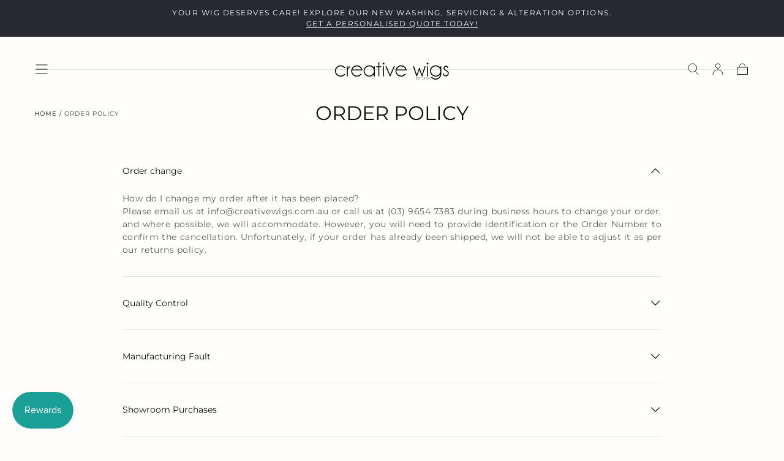

--- FILE ---
content_type: text/html; charset=utf-8
request_url: https://creativewigs.com.au/pages/order-policy
body_size: 41459
content:
<!doctype html>
<html class="no-js" lang="en">
  <head>
    <meta charset="utf-8">
    <meta http-equiv="X-UA-Compatible" content="IE=edge">
    <meta name="viewport" content="width=device-width,initial-scale=1,maximum-scale=1">
    <meta name="theme-color" content="">
    <link rel="canonical" href="https://creativewigs.com.au/pages/order-policy">
    <link rel="preconnect" href="https://cdn.shopify.com" crossorigin><link rel="icon" type="image/png" href="//creativewigs.com.au/cdn/shop/files/Favicon.jpg?crop=center&height=32&v=1685341302&width=32"><link rel="preconnect" href="https://fonts.shopifycdn.com" crossorigin><title>
      Order Policy

        &ndash; Creative Wigs</title>

    

    

<meta property="og:site_name" content="Creative Wigs">
<meta property="og:url" content="https://creativewigs.com.au/pages/order-policy">
<meta property="og:title" content="Order Policy">
<meta property="og:type" content="website">
<meta property="og:description" content="We started with the simple idea of bringing the best from us to you. Our long history and experience in the wig industry give us a unique understanding of our customer’s needs, and we are constantly looking for new ways to improve our products and services. Our team of specialists is always on hand to offer expert advi"><meta name="twitter:site" content="@creativewigs"><meta name="twitter:card" content="summary_large_image">
<meta name="twitter:title" content="Order Policy">
<meta name="twitter:description" content="We started with the simple idea of bringing the best from us to you. Our long history and experience in the wig industry give us a unique understanding of our customer’s needs, and we are constantly looking for new ways to improve our products and services. Our team of specialists is always on hand to offer expert advi">


    <script src="//creativewigs.com.au/cdn/shop/t/23/assets/pubsub.js?v=47587058936531202851750212533" defer="defer"></script>
    <script src="//creativewigs.com.au/cdn/shop/t/23/assets/global.js?v=168253396762453838161750212533" defer="defer"></script>

    <script>window.performance && window.performance.mark && window.performance.mark('shopify.content_for_header.start');</script><meta name="facebook-domain-verification" content="46c2weh30sr837e502suxs5d4i2pi9">
<meta name="google-site-verification" content="cWCLXlj9qPKr93lFy7RH9v9UtkAUlzIiilf1mU1Se1o">
<meta id="shopify-digital-wallet" name="shopify-digital-wallet" content="/76958269749/digital_wallets/dialog">
<meta name="shopify-checkout-api-token" content="6f5a6224479ef3c5caf27587a064061a">
<meta id="in-context-paypal-metadata" data-shop-id="76958269749" data-venmo-supported="false" data-environment="production" data-locale="en_US" data-paypal-v4="true" data-currency="AUD">
<script async="async" src="/checkouts/internal/preloads.js?locale=en-AU"></script>
<link rel="preconnect" href="https://shop.app" crossorigin="anonymous">
<script async="async" src="https://shop.app/checkouts/internal/preloads.js?locale=en-AU&shop_id=76958269749" crossorigin="anonymous"></script>
<script id="apple-pay-shop-capabilities" type="application/json">{"shopId":76958269749,"countryCode":"AU","currencyCode":"AUD","merchantCapabilities":["supports3DS"],"merchantId":"gid:\/\/shopify\/Shop\/76958269749","merchantName":"Creative Wigs","requiredBillingContactFields":["postalAddress","email","phone"],"requiredShippingContactFields":["postalAddress","email","phone"],"shippingType":"shipping","supportedNetworks":["visa","masterCard"],"total":{"type":"pending","label":"Creative Wigs","amount":"1.00"},"shopifyPaymentsEnabled":true,"supportsSubscriptions":true}</script>
<script id="shopify-features" type="application/json">{"accessToken":"6f5a6224479ef3c5caf27587a064061a","betas":["rich-media-storefront-analytics"],"domain":"creativewigs.com.au","predictiveSearch":true,"shopId":76958269749,"locale":"en"}</script>
<script>var Shopify = Shopify || {};
Shopify.shop = "408bf6-2.myshopify.com";
Shopify.locale = "en";
Shopify.currency = {"active":"AUD","rate":"1.0"};
Shopify.country = "AU";
Shopify.theme = {"name":"LA VIDA CREATIVE WIGS 2025 - 2.0.0 - PICK UP","id":180064354613,"schema_name":"Sahara","schema_version":"2.0.0","theme_store_id":1926,"role":"main"};
Shopify.theme.handle = "null";
Shopify.theme.style = {"id":null,"handle":null};
Shopify.cdnHost = "creativewigs.com.au/cdn";
Shopify.routes = Shopify.routes || {};
Shopify.routes.root = "/";</script>
<script type="module">!function(o){(o.Shopify=o.Shopify||{}).modules=!0}(window);</script>
<script>!function(o){function n(){var o=[];function n(){o.push(Array.prototype.slice.apply(arguments))}return n.q=o,n}var t=o.Shopify=o.Shopify||{};t.loadFeatures=n(),t.autoloadFeatures=n()}(window);</script>
<script>
  window.ShopifyPay = window.ShopifyPay || {};
  window.ShopifyPay.apiHost = "shop.app\/pay";
  window.ShopifyPay.redirectState = null;
</script>
<script id="shop-js-analytics" type="application/json">{"pageType":"page"}</script>
<script defer="defer" async type="module" src="//creativewigs.com.au/cdn/shopifycloud/shop-js/modules/v2/client.init-shop-cart-sync_C5BV16lS.en.esm.js"></script>
<script defer="defer" async type="module" src="//creativewigs.com.au/cdn/shopifycloud/shop-js/modules/v2/chunk.common_CygWptCX.esm.js"></script>
<script type="module">
  await import("//creativewigs.com.au/cdn/shopifycloud/shop-js/modules/v2/client.init-shop-cart-sync_C5BV16lS.en.esm.js");
await import("//creativewigs.com.au/cdn/shopifycloud/shop-js/modules/v2/chunk.common_CygWptCX.esm.js");

  window.Shopify.SignInWithShop?.initShopCartSync?.({"fedCMEnabled":true,"windoidEnabled":true});

</script>
<script>
  window.Shopify = window.Shopify || {};
  if (!window.Shopify.featureAssets) window.Shopify.featureAssets = {};
  window.Shopify.featureAssets['shop-js'] = {"shop-cart-sync":["modules/v2/client.shop-cart-sync_ZFArdW7E.en.esm.js","modules/v2/chunk.common_CygWptCX.esm.js"],"init-fed-cm":["modules/v2/client.init-fed-cm_CmiC4vf6.en.esm.js","modules/v2/chunk.common_CygWptCX.esm.js"],"shop-button":["modules/v2/client.shop-button_tlx5R9nI.en.esm.js","modules/v2/chunk.common_CygWptCX.esm.js"],"shop-cash-offers":["modules/v2/client.shop-cash-offers_DOA2yAJr.en.esm.js","modules/v2/chunk.common_CygWptCX.esm.js","modules/v2/chunk.modal_D71HUcav.esm.js"],"init-windoid":["modules/v2/client.init-windoid_sURxWdc1.en.esm.js","modules/v2/chunk.common_CygWptCX.esm.js"],"shop-toast-manager":["modules/v2/client.shop-toast-manager_ClPi3nE9.en.esm.js","modules/v2/chunk.common_CygWptCX.esm.js"],"init-shop-email-lookup-coordinator":["modules/v2/client.init-shop-email-lookup-coordinator_B8hsDcYM.en.esm.js","modules/v2/chunk.common_CygWptCX.esm.js"],"init-shop-cart-sync":["modules/v2/client.init-shop-cart-sync_C5BV16lS.en.esm.js","modules/v2/chunk.common_CygWptCX.esm.js"],"avatar":["modules/v2/client.avatar_BTnouDA3.en.esm.js"],"pay-button":["modules/v2/client.pay-button_FdsNuTd3.en.esm.js","modules/v2/chunk.common_CygWptCX.esm.js"],"init-customer-accounts":["modules/v2/client.init-customer-accounts_DxDtT_ad.en.esm.js","modules/v2/client.shop-login-button_C5VAVYt1.en.esm.js","modules/v2/chunk.common_CygWptCX.esm.js","modules/v2/chunk.modal_D71HUcav.esm.js"],"init-shop-for-new-customer-accounts":["modules/v2/client.init-shop-for-new-customer-accounts_ChsxoAhi.en.esm.js","modules/v2/client.shop-login-button_C5VAVYt1.en.esm.js","modules/v2/chunk.common_CygWptCX.esm.js","modules/v2/chunk.modal_D71HUcav.esm.js"],"shop-login-button":["modules/v2/client.shop-login-button_C5VAVYt1.en.esm.js","modules/v2/chunk.common_CygWptCX.esm.js","modules/v2/chunk.modal_D71HUcav.esm.js"],"init-customer-accounts-sign-up":["modules/v2/client.init-customer-accounts-sign-up_CPSyQ0Tj.en.esm.js","modules/v2/client.shop-login-button_C5VAVYt1.en.esm.js","modules/v2/chunk.common_CygWptCX.esm.js","modules/v2/chunk.modal_D71HUcav.esm.js"],"shop-follow-button":["modules/v2/client.shop-follow-button_Cva4Ekp9.en.esm.js","modules/v2/chunk.common_CygWptCX.esm.js","modules/v2/chunk.modal_D71HUcav.esm.js"],"checkout-modal":["modules/v2/client.checkout-modal_BPM8l0SH.en.esm.js","modules/v2/chunk.common_CygWptCX.esm.js","modules/v2/chunk.modal_D71HUcav.esm.js"],"lead-capture":["modules/v2/client.lead-capture_Bi8yE_yS.en.esm.js","modules/v2/chunk.common_CygWptCX.esm.js","modules/v2/chunk.modal_D71HUcav.esm.js"],"shop-login":["modules/v2/client.shop-login_D6lNrXab.en.esm.js","modules/v2/chunk.common_CygWptCX.esm.js","modules/v2/chunk.modal_D71HUcav.esm.js"],"payment-terms":["modules/v2/client.payment-terms_CZxnsJam.en.esm.js","modules/v2/chunk.common_CygWptCX.esm.js","modules/v2/chunk.modal_D71HUcav.esm.js"]};
</script>
<script>(function() {
  var isLoaded = false;
  function asyncLoad() {
    if (isLoaded) return;
    isLoaded = true;
    var urls = ["https:\/\/shy.elfsight.com\/p\/platform.js?shop=408bf6-2.myshopify.com"];
    for (var i = 0; i < urls.length; i++) {
      var s = document.createElement('script');
      s.type = 'text/javascript';
      s.async = true;
      s.src = urls[i];
      var x = document.getElementsByTagName('script')[0];
      x.parentNode.insertBefore(s, x);
    }
  };
  if(window.attachEvent) {
    window.attachEvent('onload', asyncLoad);
  } else {
    window.addEventListener('load', asyncLoad, false);
  }
})();</script>
<script id="__st">var __st={"a":76958269749,"offset":39600,"reqid":"bca4cf06-7bb2-4336-8ff4-d4ae9f9a9f73-1768768061","pageurl":"creativewigs.com.au\/pages\/order-policy","s":"pages-124706554165","u":"f962eb988269","p":"page","rtyp":"page","rid":124706554165};</script>
<script>window.ShopifyPaypalV4VisibilityTracking = true;</script>
<script id="captcha-bootstrap">!function(){'use strict';const t='contact',e='account',n='new_comment',o=[[t,t],['blogs',n],['comments',n],[t,'customer']],c=[[e,'customer_login'],[e,'guest_login'],[e,'recover_customer_password'],[e,'create_customer']],r=t=>t.map((([t,e])=>`form[action*='/${t}']:not([data-nocaptcha='true']) input[name='form_type'][value='${e}']`)).join(','),a=t=>()=>t?[...document.querySelectorAll(t)].map((t=>t.form)):[];function s(){const t=[...o],e=r(t);return a(e)}const i='password',u='form_key',d=['recaptcha-v3-token','g-recaptcha-response','h-captcha-response',i],f=()=>{try{return window.sessionStorage}catch{return}},m='__shopify_v',_=t=>t.elements[u];function p(t,e,n=!1){try{const o=window.sessionStorage,c=JSON.parse(o.getItem(e)),{data:r}=function(t){const{data:e,action:n}=t;return t[m]||n?{data:e,action:n}:{data:t,action:n}}(c);for(const[e,n]of Object.entries(r))t.elements[e]&&(t.elements[e].value=n);n&&o.removeItem(e)}catch(o){console.error('form repopulation failed',{error:o})}}const l='form_type',E='cptcha';function T(t){t.dataset[E]=!0}const w=window,h=w.document,L='Shopify',v='ce_forms',y='captcha';let A=!1;((t,e)=>{const n=(g='f06e6c50-85a8-45c8-87d0-21a2b65856fe',I='https://cdn.shopify.com/shopifycloud/storefront-forms-hcaptcha/ce_storefront_forms_captcha_hcaptcha.v1.5.2.iife.js',D={infoText:'Protected by hCaptcha',privacyText:'Privacy',termsText:'Terms'},(t,e,n)=>{const o=w[L][v],c=o.bindForm;if(c)return c(t,g,e,D).then(n);var r;o.q.push([[t,g,e,D],n]),r=I,A||(h.body.append(Object.assign(h.createElement('script'),{id:'captcha-provider',async:!0,src:r})),A=!0)});var g,I,D;w[L]=w[L]||{},w[L][v]=w[L][v]||{},w[L][v].q=[],w[L][y]=w[L][y]||{},w[L][y].protect=function(t,e){n(t,void 0,e),T(t)},Object.freeze(w[L][y]),function(t,e,n,w,h,L){const[v,y,A,g]=function(t,e,n){const i=e?o:[],u=t?c:[],d=[...i,...u],f=r(d),m=r(i),_=r(d.filter((([t,e])=>n.includes(e))));return[a(f),a(m),a(_),s()]}(w,h,L),I=t=>{const e=t.target;return e instanceof HTMLFormElement?e:e&&e.form},D=t=>v().includes(t);t.addEventListener('submit',(t=>{const e=I(t);if(!e)return;const n=D(e)&&!e.dataset.hcaptchaBound&&!e.dataset.recaptchaBound,o=_(e),c=g().includes(e)&&(!o||!o.value);(n||c)&&t.preventDefault(),c&&!n&&(function(t){try{if(!f())return;!function(t){const e=f();if(!e)return;const n=_(t);if(!n)return;const o=n.value;o&&e.removeItem(o)}(t);const e=Array.from(Array(32),(()=>Math.random().toString(36)[2])).join('');!function(t,e){_(t)||t.append(Object.assign(document.createElement('input'),{type:'hidden',name:u})),t.elements[u].value=e}(t,e),function(t,e){const n=f();if(!n)return;const o=[...t.querySelectorAll(`input[type='${i}']`)].map((({name:t})=>t)),c=[...d,...o],r={};for(const[a,s]of new FormData(t).entries())c.includes(a)||(r[a]=s);n.setItem(e,JSON.stringify({[m]:1,action:t.action,data:r}))}(t,e)}catch(e){console.error('failed to persist form',e)}}(e),e.submit())}));const S=(t,e)=>{t&&!t.dataset[E]&&(n(t,e.some((e=>e===t))),T(t))};for(const o of['focusin','change'])t.addEventListener(o,(t=>{const e=I(t);D(e)&&S(e,y())}));const B=e.get('form_key'),M=e.get(l),P=B&&M;t.addEventListener('DOMContentLoaded',(()=>{const t=y();if(P)for(const e of t)e.elements[l].value===M&&p(e,B);[...new Set([...A(),...v().filter((t=>'true'===t.dataset.shopifyCaptcha))])].forEach((e=>S(e,t)))}))}(h,new URLSearchParams(w.location.search),n,t,e,['guest_login'])})(!0,!0)}();</script>
<script integrity="sha256-4kQ18oKyAcykRKYeNunJcIwy7WH5gtpwJnB7kiuLZ1E=" data-source-attribution="shopify.loadfeatures" defer="defer" src="//creativewigs.com.au/cdn/shopifycloud/storefront/assets/storefront/load_feature-a0a9edcb.js" crossorigin="anonymous"></script>
<script crossorigin="anonymous" defer="defer" src="//creativewigs.com.au/cdn/shopifycloud/storefront/assets/shopify_pay/storefront-65b4c6d7.js?v=20250812"></script>
<script data-source-attribution="shopify.dynamic_checkout.dynamic.init">var Shopify=Shopify||{};Shopify.PaymentButton=Shopify.PaymentButton||{isStorefrontPortableWallets:!0,init:function(){window.Shopify.PaymentButton.init=function(){};var t=document.createElement("script");t.src="https://creativewigs.com.au/cdn/shopifycloud/portable-wallets/latest/portable-wallets.en.js",t.type="module",document.head.appendChild(t)}};
</script>
<script data-source-attribution="shopify.dynamic_checkout.buyer_consent">
  function portableWalletsHideBuyerConsent(e){var t=document.getElementById("shopify-buyer-consent"),n=document.getElementById("shopify-subscription-policy-button");t&&n&&(t.classList.add("hidden"),t.setAttribute("aria-hidden","true"),n.removeEventListener("click",e))}function portableWalletsShowBuyerConsent(e){var t=document.getElementById("shopify-buyer-consent"),n=document.getElementById("shopify-subscription-policy-button");t&&n&&(t.classList.remove("hidden"),t.removeAttribute("aria-hidden"),n.addEventListener("click",e))}window.Shopify?.PaymentButton&&(window.Shopify.PaymentButton.hideBuyerConsent=portableWalletsHideBuyerConsent,window.Shopify.PaymentButton.showBuyerConsent=portableWalletsShowBuyerConsent);
</script>
<script data-source-attribution="shopify.dynamic_checkout.cart.bootstrap">document.addEventListener("DOMContentLoaded",(function(){function t(){return document.querySelector("shopify-accelerated-checkout-cart, shopify-accelerated-checkout")}if(t())Shopify.PaymentButton.init();else{new MutationObserver((function(e,n){t()&&(Shopify.PaymentButton.init(),n.disconnect())})).observe(document.body,{childList:!0,subtree:!0})}}));
</script>
<script id='scb4127' type='text/javascript' async='' src='https://creativewigs.com.au/cdn/shopifycloud/privacy-banner/storefront-banner.js'></script><link id="shopify-accelerated-checkout-styles" rel="stylesheet" media="screen" href="https://creativewigs.com.au/cdn/shopifycloud/portable-wallets/latest/accelerated-checkout-backwards-compat.css" crossorigin="anonymous">
<style id="shopify-accelerated-checkout-cart">
        #shopify-buyer-consent {
  margin-top: 1em;
  display: inline-block;
  width: 100%;
}

#shopify-buyer-consent.hidden {
  display: none;
}

#shopify-subscription-policy-button {
  background: none;
  border: none;
  padding: 0;
  text-decoration: underline;
  font-size: inherit;
  cursor: pointer;
}

#shopify-subscription-policy-button::before {
  box-shadow: none;
}

      </style>

<script>window.performance && window.performance.mark && window.performance.mark('shopify.content_for_header.end');</script>
<style data-shopify>

  @font-face {
  font-family: Montserrat;
  font-weight: 400;
  font-style: normal;
  font-display: swap;
  src: url("//creativewigs.com.au/cdn/fonts/montserrat/montserrat_n4.81949fa0ac9fd2021e16436151e8eaa539321637.woff2") format("woff2"),
       url("//creativewigs.com.au/cdn/fonts/montserrat/montserrat_n4.a6c632ca7b62da89c3594789ba828388aac693fe.woff") format("woff");
}

  
  @font-face {
  font-family: Montserrat;
  font-weight: 400;
  font-style: normal;
  font-display: swap;
  src: url("//creativewigs.com.au/cdn/fonts/montserrat/montserrat_n4.81949fa0ac9fd2021e16436151e8eaa539321637.woff2") format("woff2"),
       url("//creativewigs.com.au/cdn/fonts/montserrat/montserrat_n4.a6c632ca7b62da89c3594789ba828388aac693fe.woff") format("woff");
}

  @font-face {
  font-family: Montserrat;
  font-weight: 700;
  font-style: normal;
  font-display: swap;
  src: url("//creativewigs.com.au/cdn/fonts/montserrat/montserrat_n7.3c434e22befd5c18a6b4afadb1e3d77c128c7939.woff2") format("woff2"),
       url("//creativewigs.com.au/cdn/fonts/montserrat/montserrat_n7.5d9fa6e2cae713c8fb539a9876489d86207fe957.woff") format("woff");
}

  @font-face {
  font-family: Montserrat;
  font-weight: 400;
  font-style: italic;
  font-display: swap;
  src: url("//creativewigs.com.au/cdn/fonts/montserrat/montserrat_i4.5a4ea298b4789e064f62a29aafc18d41f09ae59b.woff2") format("woff2"),
       url("//creativewigs.com.au/cdn/fonts/montserrat/montserrat_i4.072b5869c5e0ed5b9d2021e4c2af132e16681ad2.woff") format("woff");
}

  @font-face {
  font-family: Montserrat;
  font-weight: 700;
  font-style: italic;
  font-display: swap;
  src: url("//creativewigs.com.au/cdn/fonts/montserrat/montserrat_i7.a0d4a463df4f146567d871890ffb3c80408e7732.woff2") format("woff2"),
       url("//creativewigs.com.au/cdn/fonts/montserrat/montserrat_i7.f6ec9f2a0681acc6f8152c40921d2a4d2e1a2c78.woff") format("woff");
}

  @font-face {
  font-family: Montserrat;
  font-weight: 400;
  font-style: normal;
  font-display: swap;
  src: url("//creativewigs.com.au/cdn/fonts/montserrat/montserrat_n4.81949fa0ac9fd2021e16436151e8eaa539321637.woff2") format("woff2"),
       url("//creativewigs.com.au/cdn/fonts/montserrat/montserrat_n4.a6c632ca7b62da89c3594789ba828388aac693fe.woff") format("woff");
}

  @font-face {
  font-family: Montserrat;
  font-weight: 400;
  font-style: normal;
  font-display: swap;
  src: url("//creativewigs.com.au/cdn/fonts/montserrat/montserrat_n4.81949fa0ac9fd2021e16436151e8eaa539321637.woff2") format("woff2"),
       url("//creativewigs.com.au/cdn/fonts/montserrat/montserrat_n4.a6c632ca7b62da89c3594789ba828388aac693fe.woff") format("woff");
}


  :root {
    /* default properties */
    --header-height: 94px;

    --default-header-height: 5.6rem;
    --default-announcement-bar-height: 2.7rem;

    --font-body-family: Montserrat, sans-serif;
    --font-body-style: normal;
    --font-body-weight: 400;

    --font-heading-family: Montserrat, sans-serif;
    --font-heading-style: normal;
    --font-heading-weight: 400;

    --font-button-family: Montserrat, sans-serif;
    --font-button-style: normal;
    --font-button-weight: 400;

    --font-heading-letter-spacing: 0;
    --font-heading-text-transform: uppercase;

    --font-body-scale: 1.0;
    --font-heading-scale: 1.0;

    --font-weight-normal: 400;
    --font-weight-bold: 700;
    --font-weight-light: ;

    --line-height-extra-small: 1;
    --line-height-small: 1.3;
    --line-height-medium: 1.6;

    --letter-spacing-extra-small: .05rem;
    --letter-spacing-small: .1rem;
    --letter-spacing-medium: .2rem;

    --h1-multiplier: 3.2rem;
    --h2-multiplier: 2.4rem;
    --h3-multiplier: 1.8rem;
    --h4-multiplier: 1.6rem;
    --h5-multiplier: 1.4rem;
    --h6-multiplier: 1.2rem;

    --font-size-extra-small: 1rem;
    --font-size-small: 1.2rem;
    --font-size-medium: 1.4rem;
    --font-size-large: 1.6rem;
    --font-size-extra-large: 1.8rem;

    --font-size-static-extra-small: 1rem;
    --font-size-static-small: 1.2rem;
    --font-size-static-medium: 1.4rem;
    --font-size-static-large: 1.6rem;
    --font-size-static-extra-large: 1.8rem;

    /* Typography */
    --color-heading-text: #111111;
    --color-heading-text-rgb: 17, 17, 17;
    --color-body-text: #5e5a59;
    --color-menu-transparent-text: #111111;

    /* Buttons and links */
    --color-button-outlined-text: #111111;
    --color-button-outlined-background: rgba(0,0,0,0);
    --color-button-filled-text: #ffffff;
    --color-button-filled-background: #1ba098;

    --color-button-background: transparent;
    --color-button-outline: #ffffff;
    --color-button-text: #ffffff;

    --color-form-text: #111111;
    --color-form-button-text: #ffffff;

    --button-border-radius: 0;
    --button-text-transform: normalcase;
    --input-border-radius: 0;

    /* Other elements */
    --color-link: #333232;
    --color-link-text: #111111;
    --color-default-link-text: #111111;
    --color-tag-text: #111111;
    --color-tag-background: #ffffff;
    --color-border-elements: #e6e2e1;
    --color-cart-number-text: #111111;
    --color-shipping-bar-progress: #1ba098;

    /* Backgrounds */
    --color-body-background: #fffefc;
    --color-body-background-rgb: 255, 254, 252;
    --color-image-background: #e6e2e1;
    --color-body-background-transparent-50: rgba(255, 254, 252, 0.5);
    --color-popup-background: #ffffff;

    /* Background Colors */
    --color-background-primary: #000000;
    --color-background-inverse: #ffffff;
    --color-background-light: #e6e2e1;
    --color-background-dark: #333232;
    --color-background-accent-1: #e6e2e1;
    --color-background-accent-2: #282830;

    /* Text Colors */
    --color-text-primary: #111111;
    --color-text-secondary: #1ba098;
    --color-text-inverse: #ffffff;

    /* Text default */
    --color-heading-text-default: #111111;
    --color-body-text-default: #5e5a59;

    --color-link-text-default: #111111;
    --color-default-link-text-default: #111111;

    /* Text secondary */
    --color-heading-text-secondary: #1ba098;
    --color-body-text-secondary: #1ba098;

    /* Text inverse */
    --color-heading-text-inverse: #ffffff;
    --color-body-text-inverse: #ffffff;

    --color-link-text-inverse: #ffffff;
    --color-default-link-text-inverse: #ffffff;

    /* Default section style */
    --color-default-background: #fffefc;
    --color-default-image-background: #e6e2e1;
    --color-default-border-elements: #e6e2e1;

    /* Secondary section style */
    --color-secondary-background: #1ba098;
    --color-secondary-image-background: #e6e2e1;
    --color-secondary-border-elements: #e6e2e1;

    --color-button-hover-text: var(--color-button-text-inverse);
    --color-button-hover-outline: var(--color-button-outline);
    --color-button-hover-background: var(--color-button-outline);

    --color-success: #6BBD4F;
    --color-alert: #FAC151;
    --color-error: #D84339;
    --color-price-accent: #CD9B77;

    --color-white: #fff;
    --color-black: #111;
    --color-light: #ddd;

    --media-overlay-gradient-desktop: linear-gradient(180deg, rgba(0, 0, 0, 0) 0%, rgba(0, 0, 0, 0) 100%);
    --media-overlay-gradient-mobile: linear-gradient(180deg, rgba(0, 0, 0, 0) 0%, rgba(0, 0, 0, 0) 100%);

    --gradient-black: linear-gradient(180deg, rgba(0, 0, 0, 0) 0%, rgba(0, 0, 0, 0.2) 100%);
    --gradient-overlay-horizontal: linear-gradient(0deg, rgba(0, 0, 0, 0.2), rgba(0, 0, 0, 0.2));
    --color-popup-overlay: rgba(0, 0, 0, 0.5);

    --page-width: 1440px;
    --page-width-md: 880px;
    --page-width-xs: 656px;
    --page-gutter: 2.4rem;

    --section-vertical-padding: 7.6rem;
    --section-vertical-padding-desktop: 9.6rem;

    --section-spacing-unit-desktop: 1.6rem;
    --section-spacing-unit-mobile:  1.2rem;

    --duration-short: 200ms;
    --duration-default: 300ms;
    --duration-long: 400ms;
    --duration-extra-long: 600ms;

    --z-header: 800;
    --z-modals: 900;
    --z-fab: 750;

    /* Spacing */
    --spacing-unit: 1.6rem;
    --spacing-0: calc(var(--spacing-unit) * 0); /* 0 */
    --spacing-1: calc(var(--spacing-unit) * 0.25); /* 0.4rem */
    --spacing-2: calc(var(--spacing-unit) * 0.50); /* 0.8rem */
    --spacing-3: calc(var(--spacing-unit) * 0.75); /* 1.2rem */
    --spacing-4: calc(var(--spacing-unit) * 1); /* 1.6rem */
    --spacing-5: calc(var(--spacing-unit) * 1.5); /* 2.4rem */
    --spacing-6: calc(var(--spacing-unit) * 2); /* 3.2rem */
    --spacing-7: calc(var(--spacing-unit) * 3); /* 4.8rem */
    --spacing-8: calc(var(--spacing-unit) * 4); /* 6.4rem */
    --spacing-9: calc(var(--spacing-unit) * 6); /* 9.6rem */
    --spacing-10: calc(var(--spacing-unit) * 8); /* 12.8rem */
    --spacing-11: calc(var(--spacing-unit) * 10); /* 16rem */

    --header-top-position: calc(var(--header-height, var(--default-header-height)) + var(--announcement-bar-height, var(--default-announcement-bar-height)));

    --card-media-padding: 136.54%;
    --card-media-object-fit: cover;
    --card-media-background-color: #e6e2e1;

    --collection-sidebar-block-start: 0;

    --theme-js-animations-on-mobile: none;
  }

   disable-animations

  @media screen and (min-width: 750px) {
    :root {
      /* default properties */
      --default-header-height: 94px;
      --default-announcement-bar-height: 3.5rem;

      --h1-multiplier: 4.0rem;
      --h2-multiplier: 3.2rem;
      --h3-multiplier: 2.4rem;
      --h4-multiplier: 1.8rem;
      --h5-multiplier: 1.6rem;
      --h6-multiplier: 1.4rem;

      --font-size-extra-small: 1.2rem;
      --font-size-small: 1.4rem;
      --font-size-medium: 1.6rem;
      --font-size-large: 1.8rem;
      --font-size-extra-large: 2rem;

      --page-gutter: 3.6rem;

      --section-vertical-padding: 8.6rem;
    }
  }

  @media screen and (min-width: 990px) {
    :root {
      --page-gutter: 4rem;
      --section-vertical-padding: 9.6rem;
    }
  }

  @media screen and (min-width: 1100px) {
    :root {
    --page-gutter: 5.6rem;
    }
  }

  :root {
    

  }</style><link href="//creativewigs.com.au/cdn/shop/t/23/assets/base.css?v=39524787361347749241750212532" rel="stylesheet" type="text/css" media="all" />
    <link href="//creativewigs.com.au/cdn/shop/t/23/assets/swiper-bundle.min.css?v=48885084202569707951750212534" rel="stylesheet" type="text/css" media="all" />
    <link rel="stylesheet" href="//creativewigs.com.au/cdn/shop/t/23/assets/component-drawer.css?v=63154456383635061391750212532" media="print" onload="this.media='all'">
    <noscript>
      <link href="//creativewigs.com.au/cdn/shop/t/23/assets/component-drawer.css?v=63154456383635061391750212532" rel="stylesheet" type="text/css" media="all" />
    </noscript><link rel="stylesheet" href="//creativewigs.com.au/cdn/shop/t/23/assets/component-predictive-search.css?v=108669943485170409351750212533" media="print" onload="this.media='all'">
      <script src="//creativewigs.com.au/cdn/shop/t/23/assets/predictive-search.js?v=92622284360457197551750212533" defer="defer"></script>
      <noscript><link href="//creativewigs.com.au/cdn/shop/t/23/assets/component-predictive-search.css?v=108669943485170409351750212533" rel="stylesheet" type="text/css" media="all" /></noscript>
<link rel="preload" as="font" href="//creativewigs.com.au/cdn/fonts/montserrat/montserrat_n4.81949fa0ac9fd2021e16436151e8eaa539321637.woff2" type="font/woff2" crossorigin><link rel="preload" as="font" href="//creativewigs.com.au/cdn/fonts/montserrat/montserrat_n4.81949fa0ac9fd2021e16436151e8eaa539321637.woff2" type="font/woff2" crossorigin>

    <script>
      document.documentElement.className = document.documentElement.className.replace('no-js', 'js');

      if (Shopify.designMode) {
        document.documentElement.classList.add('shopify-design-mode');
      }
    </script>

    <script src="//creativewigs.com.au/cdn/shop/t/23/assets/swiper-bundle.min.js?v=95798399187309290401750212534" defer="defer"></script>
    <script src="//creativewigs.com.au/cdn/shop/t/23/assets/bodyScrollLock.min.js?v=15890374805268084651750212532" defer="defer"></script><!-- BEGIN app block: shopify://apps/swatch-king/blocks/variant-swatch-king/0850b1e4-ba30-4a0d-a8f4-f9a939276d7d -->


















































  <script>
    window.vsk_data = function(){
      return {
        "block_collection_settings": {"alignment":"left","enable":false,"swatch_location":"After price","switch_on_hover":false,"preselect_variant":true,"current_template":"page"},
        "currency": "AUD",
        "currency_symbol": "$",
        "primary_locale": "en",
        "localized_string": {},
        "app_setting_styles": {"products_swatch_presentation":{"slide_left_button_svg":"","slide_right_button_svg":""},"collections_swatch_presentation":{"minified":false,"minified_products":false,"minified_template":"+{count}","slide_left_button_svg":"","minified_display_count":[3,6],"slide_right_button_svg":""}},
        "app_setting": {"display_logs":false,"default_preset":631447,"pre_hide_strategy":"hide-all-theme-selectors","swatch_url_source":"cdn","product_data_source":"storefront","data_url_source":"cdn","new_script":true},
        "app_setting_config": {"app_execution_strategy":"all","collections_options_disabled":null,"default_swatch_image":"","do_not_select_an_option":{"text":"Select a {{ option_name }}","status":true,"control_add_to_cart":true,"allow_virtual_trigger":true,"make_a_selection_text":"Select a {{ option_name }}","auto_select_options_list":[]},"history_free_group_navigation":true,"notranslate":false,"products_options_disabled":null,"size_chart":{"type":"theme","labels":"size,sizes,taille,größe,tamanho,tamaño,koko,サイズ","position":"right","size_chart_app":"","size_chart_app_css":"","size_chart_app_selector":""},"session_storage_timeout_seconds":60,"enable_swatch":{"cart":{"enable_on_cart_product_grid":false,"enable_on_cart_featured_product":true},"home":{"enable_on_home_product_grid":false,"enable_on_home_featured_product":true},"pages":{"enable_on_custom_product_grid":false,"enable_on_custom_featured_product":true},"article":{"enable_on_article_product_grid":false,"enable_on_article_featured_product":true},"products":{"enable_on_main_product":true,"enable_on_product_grid":false},"collections":{"enable_on_collection_quick_view":true,"enable_on_collection_product_grid":false},"list_collections":{"enable_on_list_collection_quick_view":true,"enable_on_list_collection_product_grid":false}},"product_template":{"group_swatches":true,"variant_swatches":true},"product_batch_size":250,"use_optimized_urls":true,"enable_error_tracking":true,"enable_event_tracking":false,"preset_badge":{"order":[{"name":"sold_out","order":0},{"name":"sale","order":1},{"name":"new","order":2}],"new_badge_text":"NEW","new_badge_color":"#FFFFFF","sale_badge_text":"SALE","sale_badge_color":"#FFFFFF","new_badge_bg_color":"#121212D1","sale_badge_bg_color":"#D91C01D1","sold_out_badge_text":"SOLD OUT","sold_out_badge_color":"#FFFFFF","new_show_when_all_same":false,"sale_show_when_all_same":false,"sold_out_badge_bg_color":"#BBBBBBD1","new_product_max_duration":60,"sold_out_show_when_all_same":false,"min_price_diff_for_sale_badge":5}},
        "theme_settings_map": {"180064354613":66224},
        "theme_settings": {"66224":{"id":66224,"configurations":{"products":{"theme_type":"dawn","swatch_root":{"position":"before","selector":".product-selector","groups_selector":"","section_selector":".shopify-section.main-product","secondary_position":"","secondary_selector":"","use_section_as_root":true},"option_selectors":".product-selector input[id*=\"Bar-option-template\"], .product-selector select","selectors_to_hide":[".product-selector"],"json_data_selector":"","add_to_cart_selector":".product-selector__submit","custom_button_params":{"data":[{"value_attribute":"data-value","option_attribute":"data-name"}],"selected_selector":".active"},"option_index_attributes":["data-index","data-option-position","data-object","data-product-option","data-option-index","name"],"add_to_cart_text_selector":".product-selector__submit","selectors_to_hide_override":"","add_to_cart_enabled_classes":"","add_to_cart_disabled_classes":""},"collections":{"grid_updates":[{"name":"Sale","template":"\u003cspan class=\"badge badge--transparent\" {{display_on_sale}} {{display_on_available}}\u003eSale\u003c\/span\u003e","display_position":"replace","display_selector":".marquee-tags","element_selector":""},{"name":"Sold out","template":"\u003cspan class=\"badge badge--transparent\" {{display_on_sold_out}}\u003eSold out\u003c\/span\u003e","display_position":"replace","display_selector":".marquee-tags","element_selector":""},{"name":"price","template":"\u003cdiv class=\"price__sale\"\u003e\n\u003cdiv class=\"price__sale-inner\"\u003e\n\u003cdel {{display_on_sale}}\u003e{{compare_at_price_with_format}}\u003c\/del\u003e\n\u003cins\u003e{{price_with_format}}\u003c\/ins\u003e\n\u003c\/div\u003e\n\u003c\/div\u003e","display_position":"replace","display_selector":".price__container","element_selector":""}],"data_selectors":{"url":"a","title":"h6.card-product__title","attributes":[],"form_input":"[name=\"id\"]","featured_image":".media img:nth-child(2)","secondary_image":".media img:nth-child(4)"},"attribute_updates":[{"selector":"","template":"","attribute":""}],"selectors_to_hide":[],"json_data_selector":"[sa-swatch-json]","swatch_root_selector":"[id=\"product-grid\"] .card-product","swatch_display_options":[{"label":"After image","position":"before","selector":".card-product__content"},{"label":"After title","position":"after","selector":"h6.card-product__title"},{"label":"After price","position":"after","selector":"div.price"}]}},"settings":{"products":{"handleize":false,"init_deferred":false,"label_split_symbol":"-","size_chart_selector":"","persist_group_variant":true,"hide_single_value_option":"none"},"collections":{"layer_index":12,"display_label":false,"continuous_lookup":3000,"json_data_from_api":true,"label_split_symbol":"-","price_trailing_zeroes":false,"hide_single_value_option":"none"}},"custom_scripts":[],"custom_css":".swatch-drop-down-wrapper ul.swatch-drop-down-list {background:white;}","theme_store_ids":[1926],"schema_theme_names":["Sahara"],"pre_hide_css_code":null}},
        "product_options": [{"id":3048989512,"name":"Wig and Colour","products_preset_id":631445,"products_swatch":"first_variant_image","collections_preset_id":null,"collections_swatch":"first_variant_image","trigger_action":"auto","mobile_products_preset_id":631445,"mobile_products_swatch":"first_variant_image","mobile_collections_preset_id":null,"mobile_collections_swatch":"first_variant_image","same_products_preset_for_mobile":true,"same_collections_preset_for_mobile":true},{"id":371991,"name":"Denominations","products_preset_id":1191243,"products_swatch":"first_variant_image","collections_preset_id":null,"collections_swatch":"first_variant_image","trigger_action":"manual","mobile_products_preset_id":null,"mobile_products_swatch":"first_variant_image","mobile_collections_preset_id":null,"mobile_collections_swatch":"first_variant_image","same_products_preset_for_mobile":true,"same_collections_preset_for_mobile":true},{"id":371345,"name":"Body Hair Colour","products_preset_id":1191243,"products_swatch":"first_variant_image","collections_preset_id":null,"collections_swatch":"first_variant_image","trigger_action":"manual","mobile_products_preset_id":1191243,"mobile_products_swatch":"first_variant_image","mobile_collections_preset_id":null,"mobile_collections_swatch":"first_variant_image","same_products_preset_for_mobile":true,"same_collections_preset_for_mobile":true},{"id":376225,"name":"Alexander Couture Colour","products_preset_id":1191243,"products_swatch":"first_variant_image","collections_preset_id":null,"collections_swatch":"first_variant_image","trigger_action":"manual","mobile_products_preset_id":1191243,"mobile_products_swatch":"first_variant_image","mobile_collections_preset_id":null,"mobile_collections_swatch":"first_variant_image","same_products_preset_for_mobile":true,"same_collections_preset_for_mobile":true},{"id":371359,"name":"Hairdo Colour","products_preset_id":1191243,"products_swatch":"first_variant_image","collections_preset_id":null,"collections_swatch":"first_variant_image","trigger_action":"manual","mobile_products_preset_id":null,"mobile_products_swatch":"first_variant_image","mobile_collections_preset_id":null,"mobile_collections_swatch":"first_variant_image","same_products_preset_for_mobile":true,"same_collections_preset_for_mobile":true},{"id":371341,"name":"Colour","products_preset_id":1191243,"products_swatch":"first_variant_image","collections_preset_id":null,"collections_swatch":"first_variant_image","trigger_action":"manual","mobile_products_preset_id":null,"mobile_products_swatch":"first_variant_image","mobile_collections_preset_id":null,"mobile_collections_swatch":"first_variant_image","same_products_preset_for_mobile":true,"same_collections_preset_for_mobile":true},{"id":376790,"name":"HIM Colour","products_preset_id":1191243,"products_swatch":"first_variant_image","collections_preset_id":null,"collections_swatch":"first_variant_image","trigger_action":"manual","mobile_products_preset_id":null,"mobile_products_swatch":"first_variant_image","mobile_collections_preset_id":null,"mobile_collections_swatch":"first_variant_image","same_products_preset_for_mobile":true,"same_collections_preset_for_mobile":true},{"id":381297,"name":"Fibre Colour","products_preset_id":1191243,"products_swatch":"first_variant_image","collections_preset_id":null,"collections_swatch":"first_variant_image","trigger_action":"manual","mobile_products_preset_id":null,"mobile_products_swatch":"first_variant_image","mobile_collections_preset_id":null,"mobile_collections_swatch":"first_variant_image","same_products_preset_for_mobile":true,"same_collections_preset_for_mobile":true},{"id":423612,"name":"Gabor Colours","products_preset_id":631445,"products_swatch":"first_variant_image","collections_preset_id":null,"collections_swatch":"first_variant_image","trigger_action":"auto","mobile_products_preset_id":631445,"mobile_products_swatch":"first_variant_image","mobile_collections_preset_id":null,"mobile_collections_swatch":"first_variant_image","same_products_preset_for_mobile":true,"same_collections_preset_for_mobile":true},{"id":455859,"name":"Muse Series Colour ","products_preset_id":631445,"products_swatch":"first_variant_image","collections_preset_id":null,"collections_swatch":"first_variant_image","trigger_action":"auto","mobile_products_preset_id":631445,"mobile_products_swatch":"first_variant_image","mobile_collections_preset_id":null,"mobile_collections_swatch":"first_variant_image","same_products_preset_for_mobile":true,"same_collections_preset_for_mobile":true},{"id":455860,"name":"Raquel Welch Colour ","products_preset_id":631445,"products_swatch":"first_variant_image","collections_preset_id":null,"collections_swatch":"first_variant_image","trigger_action":"auto","mobile_products_preset_id":631445,"mobile_products_swatch":"first_variant_image","mobile_collections_preset_id":null,"mobile_collections_swatch":"first_variant_image","same_products_preset_for_mobile":true,"same_collections_preset_for_mobile":true},{"id":9814262,"name":"Jon Renau Colour ","products_preset_id":631445,"products_swatch":"first_variant_image","collections_preset_id":null,"collections_swatch":"first_variant_image","trigger_action":"auto","mobile_products_preset_id":631445,"mobile_products_swatch":"first_variant_image","mobile_collections_preset_id":null,"mobile_collections_swatch":"first_variant_image","same_products_preset_for_mobile":true,"same_collections_preset_for_mobile":true},{"id":9911909,"name":"Amore Colour ","products_preset_id":631445,"products_swatch":"first_variant_image","collections_preset_id":631450,"collections_swatch":"first_variant_image","trigger_action":"auto","mobile_products_preset_id":631445,"mobile_products_swatch":"first_variant_image","mobile_collections_preset_id":631450,"mobile_collections_swatch":"first_variant_image","same_products_preset_for_mobile":true,"same_collections_preset_for_mobile":true},{"id":376226,"name":"Fair Fashion Colour","products_preset_id":1191243,"products_swatch":"first_variant_image","collections_preset_id":null,"collections_swatch":"first_variant_image","trigger_action":"manual","mobile_products_preset_id":null,"mobile_products_swatch":"first_variant_image","mobile_collections_preset_id":null,"mobile_collections_swatch":"first_variant_image","same_products_preset_for_mobile":true,"same_collections_preset_for_mobile":true},{"id":371349,"name":"Size","products_preset_id":631445,"products_swatch":"first_variant_image","collections_preset_id":null,"collections_swatch":"first_variant_image","trigger_action":"manual","mobile_products_preset_id":631445,"mobile_products_swatch":"first_variant_image","mobile_collections_preset_id":null,"mobile_collections_swatch":"first_variant_image","same_products_preset_for_mobile":true,"same_collections_preset_for_mobile":true},{"id":429126215,"name":"Estetica Colour","products_preset_id":1191243,"products_swatch":"first_variant_image","collections_preset_id":null,"collections_swatch":"first_variant_image","trigger_action":"manual","mobile_products_preset_id":null,"mobile_products_swatch":"first_variant_image","mobile_collections_preset_id":null,"mobile_collections_swatch":"first_variant_image","same_products_preset_for_mobile":true,"same_collections_preset_for_mobile":true},{"id":381307,"name":"Henry Margu Colour","products_preset_id":1191243,"products_swatch":"first_variant_image","collections_preset_id":null,"collections_swatch":"first_variant_image","trigger_action":"manual","mobile_products_preset_id":null,"mobile_products_swatch":"first_variant_image","mobile_collections_preset_id":null,"mobile_collections_swatch":"first_variant_image","same_products_preset_for_mobile":true,"same_collections_preset_for_mobile":true},{"id":3033607033,"name":"Wig Brands","products_preset_id":631445,"products_swatch":"first_variant_image","collections_preset_id":null,"collections_swatch":"first_variant_image","trigger_action":"auto","mobile_products_preset_id":631445,"mobile_products_swatch":"first_variant_image","mobile_collections_preset_id":null,"mobile_collections_swatch":"first_variant_image","same_products_preset_for_mobile":true,"same_collections_preset_for_mobile":true},{"id":371342,"name":"Wig Cap Colour","products_preset_id":631445,"products_swatch":"first_variant_image","collections_preset_id":null,"collections_swatch":"first_variant_image","trigger_action":"manual","mobile_products_preset_id":631445,"mobile_products_swatch":"first_variant_image","mobile_collections_preset_id":null,"mobile_collections_swatch":"first_variant_image","same_products_preset_for_mobile":true,"same_collections_preset_for_mobile":true},{"id":3061076953,"name":"Length and Style","products_preset_id":631445,"products_swatch":"first_variant_image","collections_preset_id":null,"collections_swatch":"first_variant_image","trigger_action":"auto","mobile_products_preset_id":631445,"mobile_products_swatch":"first_variant_image","mobile_collections_preset_id":null,"mobile_collections_swatch":"first_variant_image","same_products_preset_for_mobile":true,"same_collections_preset_for_mobile":true},{"id":371364,"name":"Raquel Welch Colour","products_preset_id":1191243,"products_swatch":"first_variant_image","collections_preset_id":null,"collections_swatch":"first_variant_image","trigger_action":"manual","mobile_products_preset_id":null,"mobile_products_swatch":"first_variant_image","mobile_collections_preset_id":null,"mobile_collections_swatch":"first_variant_image","same_products_preset_for_mobile":true,"same_collections_preset_for_mobile":true},{"id":376788,"name":"Muse Series Colour","products_preset_id":1191243,"products_swatch":"first_variant_image","collections_preset_id":null,"collections_swatch":"first_variant_image","trigger_action":"manual","mobile_products_preset_id":null,"mobile_products_swatch":"first_variant_image","mobile_collections_preset_id":null,"mobile_collections_swatch":"first_variant_image","same_products_preset_for_mobile":true,"same_collections_preset_for_mobile":true},{"id":378328,"name":"Orchid Collection Colour","products_preset_id":1191243,"products_swatch":"first_variant_image","collections_preset_id":null,"collections_swatch":"first_variant_image","trigger_action":"manual","mobile_products_preset_id":null,"mobile_products_swatch":"first_variant_image","mobile_collections_preset_id":null,"mobile_collections_swatch":"first_variant_image","same_products_preset_for_mobile":true,"same_collections_preset_for_mobile":true},{"id":376198,"name":"Amore Colour","products_preset_id":1191243,"products_swatch":"first_variant_image","collections_preset_id":null,"collections_swatch":"first_variant_image","trigger_action":"manual","mobile_products_preset_id":1191243,"mobile_products_swatch":"first_variant_image","mobile_collections_preset_id":null,"mobile_collections_swatch":"first_variant_image","same_products_preset_for_mobile":true,"same_collections_preset_for_mobile":true},{"id":378327,"name":"Noriko Colour","products_preset_id":1191243,"products_swatch":"first_variant_image","collections_preset_id":null,"collections_swatch":"first_variant_image","trigger_action":"manual","mobile_products_preset_id":null,"mobile_products_swatch":"first_variant_image","mobile_collections_preset_id":null,"mobile_collections_swatch":"first_variant_image","same_products_preset_for_mobile":true,"same_collections_preset_for_mobile":true},{"id":376231,"name":"Tony of Beverly Colour","products_preset_id":1191243,"products_swatch":"first_variant_image","collections_preset_id":null,"collections_swatch":"first_variant_image","trigger_action":"manual","mobile_products_preset_id":null,"mobile_products_swatch":"first_variant_image","mobile_collections_preset_id":null,"mobile_collections_swatch":"first_variant_image","same_products_preset_for_mobile":true,"same_collections_preset_for_mobile":true},{"id":371329,"name":"Color","products_preset_id":631445,"products_swatch":"first_variant_image","collections_preset_id":null,"collections_swatch":"first_variant_image","trigger_action":"manual","mobile_products_preset_id":631445,"mobile_products_swatch":"first_variant_image","mobile_collections_preset_id":null,"mobile_collections_swatch":"first_variant_image","same_products_preset_for_mobile":true,"same_collections_preset_for_mobile":true},{"id":371353,"name":"Gabor Colour","products_preset_id":1191243,"products_swatch":"first_variant_image","collections_preset_id":null,"collections_swatch":"first_variant_image","trigger_action":"manual","mobile_products_preset_id":null,"mobile_products_swatch":"first_variant_image","mobile_collections_preset_id":null,"mobile_collections_swatch":"first_variant_image","same_products_preset_for_mobile":true,"same_collections_preset_for_mobile":true},{"id":371343,"name":"Style","products_preset_id":631445,"products_swatch":"first_variant_image","collections_preset_id":null,"collections_swatch":"first_variant_image","trigger_action":"manual","mobile_products_preset_id":631445,"mobile_products_swatch":"first_variant_image","mobile_collections_preset_id":null,"mobile_collections_swatch":"first_variant_image","same_products_preset_for_mobile":true,"same_collections_preset_for_mobile":true},{"id":371348,"name":"Wig Grip Colour","products_preset_id":631445,"products_swatch":"first_variant_image","collections_preset_id":null,"collections_swatch":"first_variant_image","trigger_action":"manual","mobile_products_preset_id":631445,"mobile_products_swatch":"first_variant_image","mobile_collections_preset_id":null,"mobile_collections_swatch":"first_variant_image","same_products_preset_for_mobile":true,"same_collections_preset_for_mobile":true},{"id":371351,"name":"Jon Renau Colour","products_preset_id":1191243,"products_swatch":"first_variant_image","collections_preset_id":null,"collections_swatch":"first_variant_image","trigger_action":"manual","mobile_products_preset_id":null,"mobile_products_swatch":"first_variant_image","mobile_collections_preset_id":null,"mobile_collections_swatch":"first_variant_image","same_products_preset_for_mobile":true,"same_collections_preset_for_mobile":true},{"id":376789,"name":"Hi-Fashion Colour","products_preset_id":1191243,"products_swatch":"first_variant_image","collections_preset_id":null,"collections_swatch":"first_variant_image","trigger_action":"manual","mobile_products_preset_id":null,"mobile_products_swatch":"first_variant_image","mobile_collections_preset_id":null,"mobile_collections_swatch":"first_variant_image","same_products_preset_for_mobile":true,"same_collections_preset_for_mobile":true},{"id":371326,"name":"Creative Wigs Colour","products_preset_id":1191243,"products_swatch":"first_variant_image","collections_preset_id":null,"collections_swatch":"first_variant_image","trigger_action":"manual","mobile_products_preset_id":null,"mobile_products_swatch":"first_variant_image","mobile_collections_preset_id":null,"mobile_collections_swatch":"first_variant_image","same_products_preset_for_mobile":true,"same_collections_preset_for_mobile":true}],
        "swatch_dir": "vsk",
        "presets": {"1476656":{"id":1476656,"name":"Circular swatch - Small - Mobile","params":{"hover":{"effect":"none","transform_type":false},"width":"24px","height":"24px","arrow_mode":"mode_0","button_size":null,"migrated_to":11.39,"border_space":"2px","border_width":"1px","button_shape":null,"margin_right":"3px","preview_type":"custom_image","swatch_style":"slide","display_label":false,"stock_out_type":"cross-out","background_size":"cover","mobile_arrow_mode":"mode_0","adjust_margin_right":true,"background_position":"top","last_swatch_preview":"half","minification_action":"do_nothing","mobile_swatch_style":"slide","option_value_display":"none","display_variant_label":true,"minification_template":"+{{count}}","swatch_minification_count":"3","mobile_last_swatch_preview":"half","minification_admin_template":""},"assoc_view_type":"swatch","apply_to":"collections"},"1476655":{"id":1476655,"name":"Polaroid swatch - Mobile","params":{"hover":{"effect":"shadow","transform_type":false},"width":"85px","height":"60px","new_badge":{"enable":false},"arrow_mode":"mode_2","sale_badge":{"enable":false},"button_size":null,"migrated_to":11.39,"price_badge":{"price_enabled":true,"price_location":"below_value"},"swatch_type":"polaroid-swatch","border_width":"0.5px","button_shape":null,"margin_right":"4px","preview_type":"variant_image","swatch_style":"stack","display_label":true,"sold_out_badge":{"enable":false},"stock_out_type":"grey-out","background_size":"cover","mobile_arrow_mode":"mode_2","adjust_margin_right":false,"background_position":"top","last_swatch_preview":"full","mobile_swatch_style":"stack","option_value_display":"adjacent","display_variant_label":true,"margin_swatch_horizontal":"0px","mobile_last_swatch_preview":"full"},"assoc_view_type":"swatch","apply_to":"products"},"1232338":{"id":1232338,"name":"Square swatch with icon - Small - Desktop","params":{"hover":{"effect":"grow","transform_type":true},"width":"28px","height":"28px","arrow_mode":"mode_2","migrated_to":11.39,"border_space":"2px","border_width":"0px","margin_right":"5px","preview_type":"custom_image","publish_date":"2024-07-10","swatch_style":"stack","display_label":false,"stock_out_type":"grey-out","background_size":"cover","mobile_arrow_mode":"mode_0","adjust_margin_right":true,"background_position":"top","last_swatch_preview":"full","minification_action":"do_nothing","mobile_swatch_style":"slide","option_value_display":"none","display_variant_label":true,"minification_template":"+{{count}}","swatch_minification_count":"3","mobile_last_swatch_preview":"half","minification_admin_template":""},"assoc_view_type":"swatch","apply_to":"collections"},"631450":{"id":631450,"name":"Circular swatch - Small - Desktop","params":{"hover":{"effect":"none","transform_type":false},"width":"24px","height":"24px","arrow_mode":"mode_3","migrated_to":11.39,"border_space":"2px","border_width":"1px","margin_right":"3px","preview_type":"custom_image","swatch_style":"stack","display_label":false,"stock_out_type":"cross-out","background_size":"cover","mobile_arrow_mode":"mode_0","adjust_margin_right":true,"background_position":"top","last_swatch_preview":"full","minification_action":"do_nothing","mobile_swatch_style":"slide","option_value_display":"none","display_variant_label":true,"minification_template":"+{{count}}","swatch_minification_count":"3","mobile_last_swatch_preview":"half","minification_admin_template":""},"assoc_view_type":"swatch","apply_to":"collections"},"631445":{"id":631445,"name":"Polaroid swatch - Desktop","params":{"hover":{"effect":"shadow","transform_type":false},"width":"85px","height":"60px","new_badge":{"enable":false},"arrow_mode":"mode_1","sale_badge":{"enable":false},"migrated_to":11.39,"price_badge":{"price_enabled":true,"price_location":"below_value"},"swatch_type":"polaroid-swatch","border_width":"0.5px","margin_right":"4px","preview_type":"variant_image","swatch_style":"stack","display_label":true,"sold_out_badge":{"enable":false},"stock_out_type":"grey-out","background_size":"cover","mobile_arrow_mode":"mode_2","adjust_margin_right":false,"background_position":"top","last_swatch_preview":"half","mobile_swatch_style":"stack","option_value_display":"adjacent","display_variant_label":true,"margin_swatch_horizontal":"0px","mobile_last_swatch_preview":"full"},"assoc_view_type":"swatch","apply_to":"products"},"1476657":{"id":1476657,"name":"Square swatch with icon - Small - Mobile","params":{"hover":{"effect":"grow","transform_type":true},"width":"28px","height":"28px","arrow_mode":"mode_0","button_size":null,"migrated_to":11.39,"border_space":"2px","border_width":"0px","button_shape":null,"margin_right":"5px","preview_type":"custom_image","publish_date":"2024-07-10","swatch_style":"slide","display_label":false,"stock_out_type":"grey-out","background_size":"cover","mobile_arrow_mode":"mode_0","adjust_margin_right":true,"background_position":"top","last_swatch_preview":"half","minification_action":"do_nothing","mobile_swatch_style":"slide","option_value_display":"none","display_variant_label":true,"minification_template":"+{{count}}","swatch_minification_count":"3","mobile_last_swatch_preview":"half","minification_admin_template":""},"assoc_view_type":"swatch","apply_to":"collections"},"631447":{"id":631447,"name":"Dropdown","params":{"seperator":"","icon_style":"arrow","label_size":"14px","label_weight":"700","padding_left":"10px","display_label":true,"display_price":false,"display_style":"block","dropdown_type":"default","stock_out_type":"invisible","label_padding_left":"0px"},"assoc_view_type":"drop_down","apply_to":"products"},"1191243":{"id":1191243,"name":"Swatch in dropdown","params":{"params":{"display_price":true},"icon_style":"arrow","swatch_size":"60px","preview_type":"variant_image","display_label":true,"display_price":true,"display_style":"inline-block","stock_out_type":"strike-out","background_size":"cover","price_alignment":"column","background_position":"top"},"assoc_view_type":"swatch_drop_down","apply_to":"products"}},
        "storefront_key": "53ff955335e81eff063f3d2cebfe47e8",
        "lambda_cloudfront_url": "https://api.starapps.studio",
        "api_endpoints": null,
        "published_locales": [{"shop_locale":{"locale":"en","enabled":true,"primary":true,"published":true}}],
        "money_format": "${{amount}}",
        "data_url_source": "",
        "published_theme_setting": "66224",
        "product_data_source": "storefront",
        "is_b2b": false,
        "inventory_config": {"config":{"message":"\u003cp style=\"color:red;\"\u003e🔥 🔥 Only {{inventory}} left\u003c\/p\u003e","alignment":"inherit","threshold":5},"localized_strings":{}},
        "show_groups": true,
        "app_block_enabled": true
      }
    }

    window.vskData = {
        "block_collection_settings": {"alignment":"left","enable":false,"swatch_location":"After price","switch_on_hover":false,"preselect_variant":true,"current_template":"page"},
        "currency": "AUD",
        "currency_symbol": "$",
        "primary_locale": "en",
        "localized_string": {},
        "app_setting_styles": {"products_swatch_presentation":{"slide_left_button_svg":"","slide_right_button_svg":""},"collections_swatch_presentation":{"minified":false,"minified_products":false,"minified_template":"+{count}","slide_left_button_svg":"","minified_display_count":[3,6],"slide_right_button_svg":""}},
        "app_setting": {"display_logs":false,"default_preset":631447,"pre_hide_strategy":"hide-all-theme-selectors","swatch_url_source":"cdn","product_data_source":"storefront","data_url_source":"cdn","new_script":true},
        "app_setting_config": {"app_execution_strategy":"all","collections_options_disabled":null,"default_swatch_image":"","do_not_select_an_option":{"text":"Select a {{ option_name }}","status":true,"control_add_to_cart":true,"allow_virtual_trigger":true,"make_a_selection_text":"Select a {{ option_name }}","auto_select_options_list":[]},"history_free_group_navigation":true,"notranslate":false,"products_options_disabled":null,"size_chart":{"type":"theme","labels":"size,sizes,taille,größe,tamanho,tamaño,koko,サイズ","position":"right","size_chart_app":"","size_chart_app_css":"","size_chart_app_selector":""},"session_storage_timeout_seconds":60,"enable_swatch":{"cart":{"enable_on_cart_product_grid":false,"enable_on_cart_featured_product":true},"home":{"enable_on_home_product_grid":false,"enable_on_home_featured_product":true},"pages":{"enable_on_custom_product_grid":false,"enable_on_custom_featured_product":true},"article":{"enable_on_article_product_grid":false,"enable_on_article_featured_product":true},"products":{"enable_on_main_product":true,"enable_on_product_grid":false},"collections":{"enable_on_collection_quick_view":true,"enable_on_collection_product_grid":false},"list_collections":{"enable_on_list_collection_quick_view":true,"enable_on_list_collection_product_grid":false}},"product_template":{"group_swatches":true,"variant_swatches":true},"product_batch_size":250,"use_optimized_urls":true,"enable_error_tracking":true,"enable_event_tracking":false,"preset_badge":{"order":[{"name":"sold_out","order":0},{"name":"sale","order":1},{"name":"new","order":2}],"new_badge_text":"NEW","new_badge_color":"#FFFFFF","sale_badge_text":"SALE","sale_badge_color":"#FFFFFF","new_badge_bg_color":"#121212D1","sale_badge_bg_color":"#D91C01D1","sold_out_badge_text":"SOLD OUT","sold_out_badge_color":"#FFFFFF","new_show_when_all_same":false,"sale_show_when_all_same":false,"sold_out_badge_bg_color":"#BBBBBBD1","new_product_max_duration":60,"sold_out_show_when_all_same":false,"min_price_diff_for_sale_badge":5}},
        "theme_settings_map": {"180064354613":66224},
        "theme_settings": {"66224":{"id":66224,"configurations":{"products":{"theme_type":"dawn","swatch_root":{"position":"before","selector":".product-selector","groups_selector":"","section_selector":".shopify-section.main-product","secondary_position":"","secondary_selector":"","use_section_as_root":true},"option_selectors":".product-selector input[id*=\"Bar-option-template\"], .product-selector select","selectors_to_hide":[".product-selector"],"json_data_selector":"","add_to_cart_selector":".product-selector__submit","custom_button_params":{"data":[{"value_attribute":"data-value","option_attribute":"data-name"}],"selected_selector":".active"},"option_index_attributes":["data-index","data-option-position","data-object","data-product-option","data-option-index","name"],"add_to_cart_text_selector":".product-selector__submit","selectors_to_hide_override":"","add_to_cart_enabled_classes":"","add_to_cart_disabled_classes":""},"collections":{"grid_updates":[{"name":"Sale","template":"\u003cspan class=\"badge badge--transparent\" {{display_on_sale}} {{display_on_available}}\u003eSale\u003c\/span\u003e","display_position":"replace","display_selector":".marquee-tags","element_selector":""},{"name":"Sold out","template":"\u003cspan class=\"badge badge--transparent\" {{display_on_sold_out}}\u003eSold out\u003c\/span\u003e","display_position":"replace","display_selector":".marquee-tags","element_selector":""},{"name":"price","template":"\u003cdiv class=\"price__sale\"\u003e\n\u003cdiv class=\"price__sale-inner\"\u003e\n\u003cdel {{display_on_sale}}\u003e{{compare_at_price_with_format}}\u003c\/del\u003e\n\u003cins\u003e{{price_with_format}}\u003c\/ins\u003e\n\u003c\/div\u003e\n\u003c\/div\u003e","display_position":"replace","display_selector":".price__container","element_selector":""}],"data_selectors":{"url":"a","title":"h6.card-product__title","attributes":[],"form_input":"[name=\"id\"]","featured_image":".media img:nth-child(2)","secondary_image":".media img:nth-child(4)"},"attribute_updates":[{"selector":"","template":"","attribute":""}],"selectors_to_hide":[],"json_data_selector":"[sa-swatch-json]","swatch_root_selector":"[id=\"product-grid\"] .card-product","swatch_display_options":[{"label":"After image","position":"before","selector":".card-product__content"},{"label":"After title","position":"after","selector":"h6.card-product__title"},{"label":"After price","position":"after","selector":"div.price"}]}},"settings":{"products":{"handleize":false,"init_deferred":false,"label_split_symbol":"-","size_chart_selector":"","persist_group_variant":true,"hide_single_value_option":"none"},"collections":{"layer_index":12,"display_label":false,"continuous_lookup":3000,"json_data_from_api":true,"label_split_symbol":"-","price_trailing_zeroes":false,"hide_single_value_option":"none"}},"custom_scripts":[],"custom_css":".swatch-drop-down-wrapper ul.swatch-drop-down-list {background:white;}","theme_store_ids":[1926],"schema_theme_names":["Sahara"],"pre_hide_css_code":null}},
        "product_options": [{"id":3048989512,"name":"Wig and Colour","products_preset_id":631445,"products_swatch":"first_variant_image","collections_preset_id":null,"collections_swatch":"first_variant_image","trigger_action":"auto","mobile_products_preset_id":631445,"mobile_products_swatch":"first_variant_image","mobile_collections_preset_id":null,"mobile_collections_swatch":"first_variant_image","same_products_preset_for_mobile":true,"same_collections_preset_for_mobile":true},{"id":371991,"name":"Denominations","products_preset_id":1191243,"products_swatch":"first_variant_image","collections_preset_id":null,"collections_swatch":"first_variant_image","trigger_action":"manual","mobile_products_preset_id":null,"mobile_products_swatch":"first_variant_image","mobile_collections_preset_id":null,"mobile_collections_swatch":"first_variant_image","same_products_preset_for_mobile":true,"same_collections_preset_for_mobile":true},{"id":371345,"name":"Body Hair Colour","products_preset_id":1191243,"products_swatch":"first_variant_image","collections_preset_id":null,"collections_swatch":"first_variant_image","trigger_action":"manual","mobile_products_preset_id":1191243,"mobile_products_swatch":"first_variant_image","mobile_collections_preset_id":null,"mobile_collections_swatch":"first_variant_image","same_products_preset_for_mobile":true,"same_collections_preset_for_mobile":true},{"id":376225,"name":"Alexander Couture Colour","products_preset_id":1191243,"products_swatch":"first_variant_image","collections_preset_id":null,"collections_swatch":"first_variant_image","trigger_action":"manual","mobile_products_preset_id":1191243,"mobile_products_swatch":"first_variant_image","mobile_collections_preset_id":null,"mobile_collections_swatch":"first_variant_image","same_products_preset_for_mobile":true,"same_collections_preset_for_mobile":true},{"id":371359,"name":"Hairdo Colour","products_preset_id":1191243,"products_swatch":"first_variant_image","collections_preset_id":null,"collections_swatch":"first_variant_image","trigger_action":"manual","mobile_products_preset_id":null,"mobile_products_swatch":"first_variant_image","mobile_collections_preset_id":null,"mobile_collections_swatch":"first_variant_image","same_products_preset_for_mobile":true,"same_collections_preset_for_mobile":true},{"id":371341,"name":"Colour","products_preset_id":1191243,"products_swatch":"first_variant_image","collections_preset_id":null,"collections_swatch":"first_variant_image","trigger_action":"manual","mobile_products_preset_id":null,"mobile_products_swatch":"first_variant_image","mobile_collections_preset_id":null,"mobile_collections_swatch":"first_variant_image","same_products_preset_for_mobile":true,"same_collections_preset_for_mobile":true},{"id":376790,"name":"HIM Colour","products_preset_id":1191243,"products_swatch":"first_variant_image","collections_preset_id":null,"collections_swatch":"first_variant_image","trigger_action":"manual","mobile_products_preset_id":null,"mobile_products_swatch":"first_variant_image","mobile_collections_preset_id":null,"mobile_collections_swatch":"first_variant_image","same_products_preset_for_mobile":true,"same_collections_preset_for_mobile":true},{"id":381297,"name":"Fibre Colour","products_preset_id":1191243,"products_swatch":"first_variant_image","collections_preset_id":null,"collections_swatch":"first_variant_image","trigger_action":"manual","mobile_products_preset_id":null,"mobile_products_swatch":"first_variant_image","mobile_collections_preset_id":null,"mobile_collections_swatch":"first_variant_image","same_products_preset_for_mobile":true,"same_collections_preset_for_mobile":true},{"id":423612,"name":"Gabor Colours","products_preset_id":631445,"products_swatch":"first_variant_image","collections_preset_id":null,"collections_swatch":"first_variant_image","trigger_action":"auto","mobile_products_preset_id":631445,"mobile_products_swatch":"first_variant_image","mobile_collections_preset_id":null,"mobile_collections_swatch":"first_variant_image","same_products_preset_for_mobile":true,"same_collections_preset_for_mobile":true},{"id":455859,"name":"Muse Series Colour ","products_preset_id":631445,"products_swatch":"first_variant_image","collections_preset_id":null,"collections_swatch":"first_variant_image","trigger_action":"auto","mobile_products_preset_id":631445,"mobile_products_swatch":"first_variant_image","mobile_collections_preset_id":null,"mobile_collections_swatch":"first_variant_image","same_products_preset_for_mobile":true,"same_collections_preset_for_mobile":true},{"id":455860,"name":"Raquel Welch Colour ","products_preset_id":631445,"products_swatch":"first_variant_image","collections_preset_id":null,"collections_swatch":"first_variant_image","trigger_action":"auto","mobile_products_preset_id":631445,"mobile_products_swatch":"first_variant_image","mobile_collections_preset_id":null,"mobile_collections_swatch":"first_variant_image","same_products_preset_for_mobile":true,"same_collections_preset_for_mobile":true},{"id":9814262,"name":"Jon Renau Colour ","products_preset_id":631445,"products_swatch":"first_variant_image","collections_preset_id":null,"collections_swatch":"first_variant_image","trigger_action":"auto","mobile_products_preset_id":631445,"mobile_products_swatch":"first_variant_image","mobile_collections_preset_id":null,"mobile_collections_swatch":"first_variant_image","same_products_preset_for_mobile":true,"same_collections_preset_for_mobile":true},{"id":9911909,"name":"Amore Colour ","products_preset_id":631445,"products_swatch":"first_variant_image","collections_preset_id":631450,"collections_swatch":"first_variant_image","trigger_action":"auto","mobile_products_preset_id":631445,"mobile_products_swatch":"first_variant_image","mobile_collections_preset_id":631450,"mobile_collections_swatch":"first_variant_image","same_products_preset_for_mobile":true,"same_collections_preset_for_mobile":true},{"id":376226,"name":"Fair Fashion Colour","products_preset_id":1191243,"products_swatch":"first_variant_image","collections_preset_id":null,"collections_swatch":"first_variant_image","trigger_action":"manual","mobile_products_preset_id":null,"mobile_products_swatch":"first_variant_image","mobile_collections_preset_id":null,"mobile_collections_swatch":"first_variant_image","same_products_preset_for_mobile":true,"same_collections_preset_for_mobile":true},{"id":371349,"name":"Size","products_preset_id":631445,"products_swatch":"first_variant_image","collections_preset_id":null,"collections_swatch":"first_variant_image","trigger_action":"manual","mobile_products_preset_id":631445,"mobile_products_swatch":"first_variant_image","mobile_collections_preset_id":null,"mobile_collections_swatch":"first_variant_image","same_products_preset_for_mobile":true,"same_collections_preset_for_mobile":true},{"id":429126215,"name":"Estetica Colour","products_preset_id":1191243,"products_swatch":"first_variant_image","collections_preset_id":null,"collections_swatch":"first_variant_image","trigger_action":"manual","mobile_products_preset_id":null,"mobile_products_swatch":"first_variant_image","mobile_collections_preset_id":null,"mobile_collections_swatch":"first_variant_image","same_products_preset_for_mobile":true,"same_collections_preset_for_mobile":true},{"id":381307,"name":"Henry Margu Colour","products_preset_id":1191243,"products_swatch":"first_variant_image","collections_preset_id":null,"collections_swatch":"first_variant_image","trigger_action":"manual","mobile_products_preset_id":null,"mobile_products_swatch":"first_variant_image","mobile_collections_preset_id":null,"mobile_collections_swatch":"first_variant_image","same_products_preset_for_mobile":true,"same_collections_preset_for_mobile":true},{"id":3033607033,"name":"Wig Brands","products_preset_id":631445,"products_swatch":"first_variant_image","collections_preset_id":null,"collections_swatch":"first_variant_image","trigger_action":"auto","mobile_products_preset_id":631445,"mobile_products_swatch":"first_variant_image","mobile_collections_preset_id":null,"mobile_collections_swatch":"first_variant_image","same_products_preset_for_mobile":true,"same_collections_preset_for_mobile":true},{"id":371342,"name":"Wig Cap Colour","products_preset_id":631445,"products_swatch":"first_variant_image","collections_preset_id":null,"collections_swatch":"first_variant_image","trigger_action":"manual","mobile_products_preset_id":631445,"mobile_products_swatch":"first_variant_image","mobile_collections_preset_id":null,"mobile_collections_swatch":"first_variant_image","same_products_preset_for_mobile":true,"same_collections_preset_for_mobile":true},{"id":3061076953,"name":"Length and Style","products_preset_id":631445,"products_swatch":"first_variant_image","collections_preset_id":null,"collections_swatch":"first_variant_image","trigger_action":"auto","mobile_products_preset_id":631445,"mobile_products_swatch":"first_variant_image","mobile_collections_preset_id":null,"mobile_collections_swatch":"first_variant_image","same_products_preset_for_mobile":true,"same_collections_preset_for_mobile":true},{"id":371364,"name":"Raquel Welch Colour","products_preset_id":1191243,"products_swatch":"first_variant_image","collections_preset_id":null,"collections_swatch":"first_variant_image","trigger_action":"manual","mobile_products_preset_id":null,"mobile_products_swatch":"first_variant_image","mobile_collections_preset_id":null,"mobile_collections_swatch":"first_variant_image","same_products_preset_for_mobile":true,"same_collections_preset_for_mobile":true},{"id":376788,"name":"Muse Series Colour","products_preset_id":1191243,"products_swatch":"first_variant_image","collections_preset_id":null,"collections_swatch":"first_variant_image","trigger_action":"manual","mobile_products_preset_id":null,"mobile_products_swatch":"first_variant_image","mobile_collections_preset_id":null,"mobile_collections_swatch":"first_variant_image","same_products_preset_for_mobile":true,"same_collections_preset_for_mobile":true},{"id":378328,"name":"Orchid Collection Colour","products_preset_id":1191243,"products_swatch":"first_variant_image","collections_preset_id":null,"collections_swatch":"first_variant_image","trigger_action":"manual","mobile_products_preset_id":null,"mobile_products_swatch":"first_variant_image","mobile_collections_preset_id":null,"mobile_collections_swatch":"first_variant_image","same_products_preset_for_mobile":true,"same_collections_preset_for_mobile":true},{"id":376198,"name":"Amore Colour","products_preset_id":1191243,"products_swatch":"first_variant_image","collections_preset_id":null,"collections_swatch":"first_variant_image","trigger_action":"manual","mobile_products_preset_id":1191243,"mobile_products_swatch":"first_variant_image","mobile_collections_preset_id":null,"mobile_collections_swatch":"first_variant_image","same_products_preset_for_mobile":true,"same_collections_preset_for_mobile":true},{"id":378327,"name":"Noriko Colour","products_preset_id":1191243,"products_swatch":"first_variant_image","collections_preset_id":null,"collections_swatch":"first_variant_image","trigger_action":"manual","mobile_products_preset_id":null,"mobile_products_swatch":"first_variant_image","mobile_collections_preset_id":null,"mobile_collections_swatch":"first_variant_image","same_products_preset_for_mobile":true,"same_collections_preset_for_mobile":true},{"id":376231,"name":"Tony of Beverly Colour","products_preset_id":1191243,"products_swatch":"first_variant_image","collections_preset_id":null,"collections_swatch":"first_variant_image","trigger_action":"manual","mobile_products_preset_id":null,"mobile_products_swatch":"first_variant_image","mobile_collections_preset_id":null,"mobile_collections_swatch":"first_variant_image","same_products_preset_for_mobile":true,"same_collections_preset_for_mobile":true},{"id":371329,"name":"Color","products_preset_id":631445,"products_swatch":"first_variant_image","collections_preset_id":null,"collections_swatch":"first_variant_image","trigger_action":"manual","mobile_products_preset_id":631445,"mobile_products_swatch":"first_variant_image","mobile_collections_preset_id":null,"mobile_collections_swatch":"first_variant_image","same_products_preset_for_mobile":true,"same_collections_preset_for_mobile":true},{"id":371353,"name":"Gabor Colour","products_preset_id":1191243,"products_swatch":"first_variant_image","collections_preset_id":null,"collections_swatch":"first_variant_image","trigger_action":"manual","mobile_products_preset_id":null,"mobile_products_swatch":"first_variant_image","mobile_collections_preset_id":null,"mobile_collections_swatch":"first_variant_image","same_products_preset_for_mobile":true,"same_collections_preset_for_mobile":true},{"id":371343,"name":"Style","products_preset_id":631445,"products_swatch":"first_variant_image","collections_preset_id":null,"collections_swatch":"first_variant_image","trigger_action":"manual","mobile_products_preset_id":631445,"mobile_products_swatch":"first_variant_image","mobile_collections_preset_id":null,"mobile_collections_swatch":"first_variant_image","same_products_preset_for_mobile":true,"same_collections_preset_for_mobile":true},{"id":371348,"name":"Wig Grip Colour","products_preset_id":631445,"products_swatch":"first_variant_image","collections_preset_id":null,"collections_swatch":"first_variant_image","trigger_action":"manual","mobile_products_preset_id":631445,"mobile_products_swatch":"first_variant_image","mobile_collections_preset_id":null,"mobile_collections_swatch":"first_variant_image","same_products_preset_for_mobile":true,"same_collections_preset_for_mobile":true},{"id":371351,"name":"Jon Renau Colour","products_preset_id":1191243,"products_swatch":"first_variant_image","collections_preset_id":null,"collections_swatch":"first_variant_image","trigger_action":"manual","mobile_products_preset_id":null,"mobile_products_swatch":"first_variant_image","mobile_collections_preset_id":null,"mobile_collections_swatch":"first_variant_image","same_products_preset_for_mobile":true,"same_collections_preset_for_mobile":true},{"id":376789,"name":"Hi-Fashion Colour","products_preset_id":1191243,"products_swatch":"first_variant_image","collections_preset_id":null,"collections_swatch":"first_variant_image","trigger_action":"manual","mobile_products_preset_id":null,"mobile_products_swatch":"first_variant_image","mobile_collections_preset_id":null,"mobile_collections_swatch":"first_variant_image","same_products_preset_for_mobile":true,"same_collections_preset_for_mobile":true},{"id":371326,"name":"Creative Wigs Colour","products_preset_id":1191243,"products_swatch":"first_variant_image","collections_preset_id":null,"collections_swatch":"first_variant_image","trigger_action":"manual","mobile_products_preset_id":null,"mobile_products_swatch":"first_variant_image","mobile_collections_preset_id":null,"mobile_collections_swatch":"first_variant_image","same_products_preset_for_mobile":true,"same_collections_preset_for_mobile":true}],
        "swatch_dir": "vsk",
        "presets": {"1476656":{"id":1476656,"name":"Circular swatch - Small - Mobile","params":{"hover":{"effect":"none","transform_type":false},"width":"24px","height":"24px","arrow_mode":"mode_0","button_size":null,"migrated_to":11.39,"border_space":"2px","border_width":"1px","button_shape":null,"margin_right":"3px","preview_type":"custom_image","swatch_style":"slide","display_label":false,"stock_out_type":"cross-out","background_size":"cover","mobile_arrow_mode":"mode_0","adjust_margin_right":true,"background_position":"top","last_swatch_preview":"half","minification_action":"do_nothing","mobile_swatch_style":"slide","option_value_display":"none","display_variant_label":true,"minification_template":"+{{count}}","swatch_minification_count":"3","mobile_last_swatch_preview":"half","minification_admin_template":""},"assoc_view_type":"swatch","apply_to":"collections"},"1476655":{"id":1476655,"name":"Polaroid swatch - Mobile","params":{"hover":{"effect":"shadow","transform_type":false},"width":"85px","height":"60px","new_badge":{"enable":false},"arrow_mode":"mode_2","sale_badge":{"enable":false},"button_size":null,"migrated_to":11.39,"price_badge":{"price_enabled":true,"price_location":"below_value"},"swatch_type":"polaroid-swatch","border_width":"0.5px","button_shape":null,"margin_right":"4px","preview_type":"variant_image","swatch_style":"stack","display_label":true,"sold_out_badge":{"enable":false},"stock_out_type":"grey-out","background_size":"cover","mobile_arrow_mode":"mode_2","adjust_margin_right":false,"background_position":"top","last_swatch_preview":"full","mobile_swatch_style":"stack","option_value_display":"adjacent","display_variant_label":true,"margin_swatch_horizontal":"0px","mobile_last_swatch_preview":"full"},"assoc_view_type":"swatch","apply_to":"products"},"1232338":{"id":1232338,"name":"Square swatch with icon - Small - Desktop","params":{"hover":{"effect":"grow","transform_type":true},"width":"28px","height":"28px","arrow_mode":"mode_2","migrated_to":11.39,"border_space":"2px","border_width":"0px","margin_right":"5px","preview_type":"custom_image","publish_date":"2024-07-10","swatch_style":"stack","display_label":false,"stock_out_type":"grey-out","background_size":"cover","mobile_arrow_mode":"mode_0","adjust_margin_right":true,"background_position":"top","last_swatch_preview":"full","minification_action":"do_nothing","mobile_swatch_style":"slide","option_value_display":"none","display_variant_label":true,"minification_template":"+{{count}}","swatch_minification_count":"3","mobile_last_swatch_preview":"half","minification_admin_template":""},"assoc_view_type":"swatch","apply_to":"collections"},"631450":{"id":631450,"name":"Circular swatch - Small - Desktop","params":{"hover":{"effect":"none","transform_type":false},"width":"24px","height":"24px","arrow_mode":"mode_3","migrated_to":11.39,"border_space":"2px","border_width":"1px","margin_right":"3px","preview_type":"custom_image","swatch_style":"stack","display_label":false,"stock_out_type":"cross-out","background_size":"cover","mobile_arrow_mode":"mode_0","adjust_margin_right":true,"background_position":"top","last_swatch_preview":"full","minification_action":"do_nothing","mobile_swatch_style":"slide","option_value_display":"none","display_variant_label":true,"minification_template":"+{{count}}","swatch_minification_count":"3","mobile_last_swatch_preview":"half","minification_admin_template":""},"assoc_view_type":"swatch","apply_to":"collections"},"631445":{"id":631445,"name":"Polaroid swatch - Desktop","params":{"hover":{"effect":"shadow","transform_type":false},"width":"85px","height":"60px","new_badge":{"enable":false},"arrow_mode":"mode_1","sale_badge":{"enable":false},"migrated_to":11.39,"price_badge":{"price_enabled":true,"price_location":"below_value"},"swatch_type":"polaroid-swatch","border_width":"0.5px","margin_right":"4px","preview_type":"variant_image","swatch_style":"stack","display_label":true,"sold_out_badge":{"enable":false},"stock_out_type":"grey-out","background_size":"cover","mobile_arrow_mode":"mode_2","adjust_margin_right":false,"background_position":"top","last_swatch_preview":"half","mobile_swatch_style":"stack","option_value_display":"adjacent","display_variant_label":true,"margin_swatch_horizontal":"0px","mobile_last_swatch_preview":"full"},"assoc_view_type":"swatch","apply_to":"products"},"1476657":{"id":1476657,"name":"Square swatch with icon - Small - Mobile","params":{"hover":{"effect":"grow","transform_type":true},"width":"28px","height":"28px","arrow_mode":"mode_0","button_size":null,"migrated_to":11.39,"border_space":"2px","border_width":"0px","button_shape":null,"margin_right":"5px","preview_type":"custom_image","publish_date":"2024-07-10","swatch_style":"slide","display_label":false,"stock_out_type":"grey-out","background_size":"cover","mobile_arrow_mode":"mode_0","adjust_margin_right":true,"background_position":"top","last_swatch_preview":"half","minification_action":"do_nothing","mobile_swatch_style":"slide","option_value_display":"none","display_variant_label":true,"minification_template":"+{{count}}","swatch_minification_count":"3","mobile_last_swatch_preview":"half","minification_admin_template":""},"assoc_view_type":"swatch","apply_to":"collections"},"631447":{"id":631447,"name":"Dropdown","params":{"seperator":"","icon_style":"arrow","label_size":"14px","label_weight":"700","padding_left":"10px","display_label":true,"display_price":false,"display_style":"block","dropdown_type":"default","stock_out_type":"invisible","label_padding_left":"0px"},"assoc_view_type":"drop_down","apply_to":"products"},"1191243":{"id":1191243,"name":"Swatch in dropdown","params":{"params":{"display_price":true},"icon_style":"arrow","swatch_size":"60px","preview_type":"variant_image","display_label":true,"display_price":true,"display_style":"inline-block","stock_out_type":"strike-out","background_size":"cover","price_alignment":"column","background_position":"top"},"assoc_view_type":"swatch_drop_down","apply_to":"products"}},
        "storefront_key": "53ff955335e81eff063f3d2cebfe47e8",
        "lambda_cloudfront_url": "https://api.starapps.studio",
        "api_endpoints": null,
        "published_locales": [{"shop_locale":{"locale":"en","enabled":true,"primary":true,"published":true}}],
        "money_format": "${{amount}}",
        "data_url_source": "",
        "published_theme_setting": "66224",
        "product_data_source": "storefront",
        "is_b2b": false,
        "inventory_config": {"config":{"message":"\u003cp style=\"color:red;\"\u003e🔥 🔥 Only {{inventory}} left\u003c\/p\u003e","alignment":"inherit","threshold":5},"localized_strings":{}},
        "show_groups": true,
        "app_block_enabled": true
    }
  </script>

  
  <script src="https://cdn.shopify.com/extensions/019b466a-48c4-72b0-b942-f0c61d329516/variant_swatch_king-230/assets/session-storage-clear.min.js" vsk-js-type="session-clear" defer></script>

  
  
    <script src="https://cdn.shopify.com/extensions/019b466a-48c4-72b0-b942-f0c61d329516/variant_swatch_king-230/assets/store-front-error-tracking.min.js" vsk-js-type="error-tracking" defer></script>
  

  
  

  
  

  
  
  

  
  <style type="text/css" app="vsk" role="main">variant-swatch-king div.swatch-preset-1476656 .star-set-image{height:20px;width:20px;background-position:top;border-radius:80px;background-color:transparent;background-size:cover}variant-swatch-king div.swatch-preset-1476656 .swatch-image-wrapper{border-style:solid;border-width:1px;border-color:#fff;border-radius:80px;padding:2px}variant-swatch-king div.swatch-preset-1476656 .star-set-image{border-style:solid;border-width:.5px;border-color:#ddd}variant-swatch-king div.swatches div.swatch-preset-1476656 ul.swatch-view li{margin:0 3px 0.5rem 0}variant-swatch-king div.swatch-preset-1476656 ul.swatch-view{margin-top:0px}variant-swatch-king div.swatch-preset-1476656 .swatches-type-collections .swatch-view-slide ul.swatch-view{margin:0}variant-swatch-king div.swatch-preset-1476656 ul.swatch-view{margin-top:0px}variant-swatch-king div.swatch-preset-1476656 label.swatch-label{font-size:14px;text-transform:none;font-weight:inherit;margin:0}variant-swatch-king div.swatch-preset-1476656 label.swatch-label .swatch-variant-name{text-transform:none;font-weight:normal}variant-swatch-king div.swatch-preset-1476656 li .swatch-selected .star-set-image::after{border-color:#292929}variant-swatch-king div.swatch-preset-1476656 li .swatch-selected .swatch-img-text-adjacent{color:#ddd}variant-swatch-king div.swatch-preset-1476656 li .swatch-selected .star-set-image{border-color:#ddd}variant-swatch-king div.swatch-preset-1476656 li .swatch-image-wrapper:has(.swatch-selected){border-color:#292929}variant-swatch-king div.swatches div.swatch-preset-1476656 li.swatch-view-item:hover .swatch-tool-tip{color:#000;border-color:#ddd}variant-swatch-king div.swatches div.swatch-preset-1476656 li.swatch-view-item:hover .swatch-tool-tip-pointer{border-color:transparent transparent #ddd transparent}variant-swatch-king div.swatches.hover-enabled div.swatch-preset-1476656 li.swatch-view-item:hover .swatch-image-wrapper .star-set-image::after{border-color:#ddd}variant-swatch-king div.swatches.hover-enabled div.swatch-preset-1476656 li.swatch-view-item:hover .swatch-image-wrapper:has(.swatch-image:not(.swatch-selected)),variant-swatch-king div.swatches.hover-enabled div.swatch-preset-1476656 li.swatch-view-item:hover .swatch-image-wrapper:has(.swatch-custom-image:not(.swatch-selected)){border-color:#ddd}variant-swatch-king div.swatches.hover-enabled div.swatch-preset-1476656 li.swatch-view-item:hover .swatch-image-wrapper:has(.swatch-image:not(.swatch-selected)) .star-set-image,variant-swatch-king div.swatches.hover-enabled div.swatch-preset-1476656 li.swatch-view-item:hover .swatch-image-wrapper:has(.swatch-custom-image:not(.swatch-selected)) .star-set-image{border-color:#ddd}variant-swatch-king div.swatches.hover-enabled div.swatch-preset-1476656 li.swatch-view-item:hover .swatch-image-wrapper:has(.swatch-image:not(.swatch-selected)) .swatch-img-text-adjacent,variant-swatch-king div.swatches.hover-enabled div.swatch-preset-1476656 li.swatch-view-item:hover .swatch-image-wrapper:has(.swatch-custom-image:not(.swatch-selected)) .swatch-img-text-adjacent{color:#ddd}variant-swatch-king div.swatch-preset-1476656 .swatch-navigable ul.swatch-view.swatch-with-tooltip{padding-bottom:26px}variant-swatch-king div.swatch-preset-1476656 .swatch-navigable-wrapper{position:relative}variant-swatch-king div.swatch-preset-1476656 .swatch-navigable{width:100%;margin:unset}variant-swatch-king div.swatch-preset-1476656 .swatch-navigable .swatch-navigation-wrapper{top:0px;padding:0 3px}variant-swatch-king div.swatch-preset-1476656 .swatch-navigable .swatch-navigation-wrapper[navigation="left"]{left:0;right:unset}variant-swatch-king div.swatch-preset-1476656 .swatch-navigable .swatch-navigation-wrapper .swatch-navigation{height:18.2px}variant-swatch-king div.swatch-preset-1476656 .swatch-navigable .swatch-navigation-wrapper .swatch-navigation{border-radius:26px;width:18.2px}variant-swatch-king div.swatch-preset-1476656 .swatch-navigable.star-remove-margin{width:100% !important}variant-swatch-king div.swatch-preset-1476656.swatch-view-slide,variant-swatch-king div.swatch-preset-1476656.swatch-view-stack{padding-right:0px}variant-swatch-king div.swatch-preset-1476656 .swatch-tool-tip{display:block;position:absolute;cursor:pointer;width:max-content;min-width:100%;opacity:0;color:#fff;border-width:1px;border-style:solid;border-color:#fff;background-color:#fff;text-align:center;border-radius:4px;left:0;right:0;top:105%;top:calc(100% + 10px);padding:2px 6px;font-size:8px;text-transform:none;-webkit-transition:0.3s all ease-in-out !important;transition:0.3s all ease-in-out !important;z-index:13}variant-swatch-king div.swatch-preset-1476656 .swatch-tool-tip-pointer{content:"";position:absolute;bottom:-10px;left:50%;margin-left:-5px;border-width:5px;border-style:solid;border-color:transparent transparent #fff transparent;opacity:0;pointer-events:none !important;-webkit-transition:0.3s all ease-in-out !important;transition:0.3s all ease-in-out !important;z-index:99999}variant-swatch-king div.swatch-preset-1476656 .swatch-img-text-adjacent{display:inline-block;vertical-align:middle;padding:0 0.5em;color:#fff;font-size:8px;text-transform:none}variant-swatch-king div.swatch-preset-1476656 .swatch-img-text-adjacent p{margin:0 !important;padding:0 !important}variant-swatch-king div.swatches div.swatch-preset-1476656 li.swatch-view-item.swatch-item-unavailable div.star-set-image{overflow:hidden}variant-swatch-king div.swatches div.swatch-preset-1476656 li.swatch-view-item.swatch-item-unavailable div.star-set-image::after{content:'';position:absolute;height:100%;width:0;right:0;left:0;top:0;bottom:0;border-right:1.5px solid;border-color:#fff;transform:rotate(45deg);margin:auto}variant-swatch-king div.swatch-preset-1476656 .new-badge{transform:rotate(0deg);border-radius:0;white-space:nowrap;text-transform:none;font-weight:600;border-radius:2px;position:absolute;text-align:center;max-width:100%;overflow:hidden;text-overflow:ellipsis;padding:0 8px;min-width:50%;line-height:6px !important;font-size:4.8px !important;z-index:15;-webkit-transition:0.3s transform ease-in-out !important;transition:0.3s transform ease-in-out !important}variant-swatch-king div.swatch-preset-1476656 .sold-out-badge{transform:rotate(0deg);border-radius:0;white-space:nowrap;text-transform:none;font-weight:600;border-radius:2px;position:absolute;text-align:center;max-width:100%;overflow:hidden;text-overflow:ellipsis;padding:0 8px;min-width:50%;line-height:6px !important;font-size:4.8px !important;z-index:15;-webkit-transition:0.3s transform ease-in-out !important;transition:0.3s transform ease-in-out !important}variant-swatch-king div.swatch-preset-1476656 .sale-badge{transform:rotate(0deg);border-radius:0;white-space:nowrap;text-transform:none;font-weight:600;border-radius:2px;position:absolute;text-align:center;max-width:100%;overflow:hidden;text-overflow:ellipsis;padding:0 8px;min-width:50%;line-height:6px !important;font-size:4.8px !important;z-index:15;-webkit-transition:0.3s transform ease-in-out !important;transition:0.3s transform ease-in-out !important}variant-swatch-king div.swatch-preset-1476656 .swatch-image-wrapper{-webkit-transition:0.3s all ease-in-out !important;transition:0.3s all ease-in-out !important}variant-swatch-king div.swatch-preset-1476656 .swatch-image,variant-swatch-king div.swatch-preset-1476656 .swatch-custom-image{position:relative;display:grid;grid-template-columns:auto auto auto;align-items:center;-webkit-appearance:none !important;background-color:inherit;overflow:visible}variant-swatch-king div.swatch-preset-1476656 .minification-btn{margin:0 !important;display:flex}variant-swatch-king div.swatch-preset-1476656 .btn-with-count .star-set-image{border:none !important;min-width:fit-content !important;width:fit-content !important;text-transform:none !important}variant-swatch-king div.swatch-preset-1476656 .btn-with-count .star-set-image .swatch-button-title-text{padding-left:0 !important}variant-swatch-king div.swatch-preset-1476656 .minification-text{display:flex;justify-content:center;align-items:center;background-image:none;color:black !important}
variant-swatch-king div.swatch-preset-1476655.swatch-view-slide{position:relative}variant-swatch-king div.swatch-preset-1476655 label.swatch-label{font-size:14px;text-transform:none;font-weight:inherit;margin:0}variant-swatch-king div.swatch-preset-1476655 label.swatch-label .swatch-variant-name{text-transform:none;font-weight:normal}variant-swatch-king div.swatch-preset-1476655 .star-set-image{height:60px;width:85px;background-position:top;border-radius:0px;background-color:transparent;background-size:cover;margin:0px 0px 0 0px}variant-swatch-king div.swatch-preset-1476655 .swatch-image-wrapper{position:relative;display:grid;grid-template-columns:auto;border-style:solid;border-color:#CFCFCF;border-radius:7px;border-width:.5px;background-color:#fff;width:86px;overflow:hidden;padding-bottom:7px}variant-swatch-king div.swatch-preset-1476655 .star-set-image{border-style:solid;border-bottom-width:.5px;border-left-width:0;border-right-width:0;border-top-width:0;border-color:#E5E5E5}variant-swatch-king div.swatches div.swatch-preset-1476655 ul.swatch-view li{margin:0 4px 0.5rem 0}variant-swatch-king div.swatch-preset-1476655 ul.swatch-view{margin-top:14px}variant-swatch-king div.swatch-preset-1476655 .swatch-navigable-wrapper{position:relative}variant-swatch-king div.swatch-preset-1476655 .swatch-navigable{width:calc(100% - 36px);margin:auto;float:none !important}variant-swatch-king div.swatch-preset-1476655 .swatch-navigable .swatch-navigation-wrapper{top:14px}variant-swatch-king div.swatch-preset-1476655 .swatch-navigable .swatch-navigation-wrapper[navigation="left"]{left:0;right:unset}variant-swatch-king div.swatch-preset-1476655 .swatch-navigable .swatch-navigation-wrapper .swatch-navigation{height:30.87px}variant-swatch-king div.swatch-preset-1476655 .swatch-navigable .swatch-navigation-wrapper[navigation="right"]{padding-left:3px}variant-swatch-king div.swatch-preset-1476655 .swatch-navigable .swatch-navigation-wrapper[navigation="left"]{padding-right:3px}variant-swatch-king div.swatch-preset-1476655 .swatch-navigable .swatch-navigation-wrapper .swatch-navigation{border-radius:3px 0 0 3px;width:7.7175px}variant-swatch-king div.swatch-preset-1476655 .swatch-navigable.star-remove-margin{width:100% !important}variant-swatch-king div.swatch-preset-1476655.swatch-view-slide,variant-swatch-king div.swatch-preset-1476655.swatch-view-stack{padding-right:0px}variant-swatch-king div.swatch-preset-1476655 .swatch-img-text-adjacent{position:relative;display:flex;justify-content:left;width:100%;color:#6A6A6A;padding:7px 2px 0;font-size:10px;text-transform:none}variant-swatch-king div.swatch-preset-1476655 .swatch-img-text-adjacent p{white-space:pre;overflow:hidden;text-overflow:ellipsis;margin:0 !important;padding:0 !important;overflow:hidden;font-weight:400;max-width:82px;line-height:120% !important}variant-swatch-king div.swatch-preset-1476655 .swatch-price-adjacent{position:relative;display:flex;justify-content:left;width:100%;font-size:12px;color:#7A7A7A;padding:1.5px 2px 0 2px}variant-swatch-king div.swatch-preset-1476655 .swatch-price-adjacent span{white-space:pre;overflow:hidden;margin:0 !important;padding:0 !important;overflow:hidden;max-width:82px;line-height:120% !important}variant-swatch-king div.swatch-preset-1476655 .swatch-selected .swatch-img-text-adjacent{color:#292929}variant-swatch-king div.swatch-preset-1476655 .swatch-selected .swatch-price-adjacent{color:#6A6A6A}variant-swatch-king div.swatch-preset-1476655 .swatch-selected .star-set-image{border-color:#E5E5E5}variant-swatch-king div.swatch-preset-1476655 .swatch-image-wrapper:has(.swatch-selected){border-color:#292929;background-color:#fff}variant-swatch-king div.swatch-preset-1476655 div.swatches.hover-enabled .swatch-image-wrapper,variant-swatch-king div.swatch-preset-1476655 li.swatch-view-item:hover .swatch-image-wrapper{box-shadow:0 10px 10px -10px #6A6A6A}variant-swatch-king div.swatch-preset-1476655 div.swatches.hover-enabled .swatch-image-wrapper:has(.swatch-image:not(.swatch-selected)),variant-swatch-king div.swatch-preset-1476655 div.swatches.hover-enabled .swatch-image-wrapper:has(.swatch-custom-image:not(.swatch-selected)),variant-swatch-king div.swatch-preset-1476655 li.swatch-view-item:hover .swatch-image-wrapper:has(.swatch-image:not(.swatch-selected)),variant-swatch-king div.swatch-preset-1476655 li.swatch-view-item:hover .swatch-image-wrapper:has(.swatch-custom-image:not(.swatch-selected)){border-color:#6A6A6A;background-color:#fff}variant-swatch-king div.swatch-preset-1476655 div.swatches.hover-enabled .swatch-image-wrapper:has(.swatch-image:not(.swatch-selected)) .star-set-image,variant-swatch-king div.swatch-preset-1476655 div.swatches.hover-enabled .swatch-image-wrapper:has(.swatch-custom-image:not(.swatch-selected)) .star-set-image,variant-swatch-king div.swatch-preset-1476655 li.swatch-view-item:hover .swatch-image-wrapper:has(.swatch-image:not(.swatch-selected)) .star-set-image,variant-swatch-king div.swatch-preset-1476655 li.swatch-view-item:hover .swatch-image-wrapper:has(.swatch-custom-image:not(.swatch-selected)) .star-set-image{border-color:#E5E5E5}variant-swatch-king div.swatch-preset-1476655 div.swatches.hover-enabled .swatch-image-wrapper:has(.swatch-image:not(.swatch-selected)) .swatch-img-text-adjacent,variant-swatch-king div.swatch-preset-1476655 div.swatches.hover-enabled .swatch-image-wrapper:has(.swatch-custom-image:not(.swatch-selected)) .swatch-img-text-adjacent,variant-swatch-king div.swatch-preset-1476655 li.swatch-view-item:hover .swatch-image-wrapper:has(.swatch-image:not(.swatch-selected)) .swatch-img-text-adjacent,variant-swatch-king div.swatch-preset-1476655 li.swatch-view-item:hover .swatch-image-wrapper:has(.swatch-custom-image:not(.swatch-selected)) .swatch-img-text-adjacent{color:#000}variant-swatch-king div.swatch-preset-1476655 div.swatches.hover-enabled .swatch-image-wrapper:has(.swatch-image:not(.swatch-selected)) .swatch-price-adjacent,variant-swatch-king div.swatch-preset-1476655 div.swatches.hover-enabled .swatch-image-wrapper:has(.swatch-custom-image:not(.swatch-selected)) .swatch-price-adjacent,variant-swatch-king div.swatch-preset-1476655 li.swatch-view-item:hover .swatch-image-wrapper:has(.swatch-image:not(.swatch-selected)) .swatch-price-adjacent,variant-swatch-king div.swatch-preset-1476655 li.swatch-view-item:hover .swatch-image-wrapper:has(.swatch-custom-image:not(.swatch-selected)) .swatch-price-adjacent{color:#7A7A7A}variant-swatch-king div.swatches div.swatch-preset-1476655 li.swatch-view-item.swatch-item-unavailable div.swatch-image-wrapper::after{content:'';display:block;position:absolute;left:-1px;right:-1px;top:-1px;bottom:-1px;margin:auto;border-radius:inherit;background-color:#f8f8f8;opacity:0.75;pointer-events:none}variant-swatch-king div.swatch-preset-1476655 .new-badge{transform:rotate(0deg);border-radius:0;white-space:nowrap;text-transform:none;bottom:0%;left:0;width:100%;border-radius:0 !important;font-weight:600;border-radius:2px;font-size:10px;position:absolute;text-align:center;max-width:100%;overflow:hidden;text-overflow:ellipsis;padding:0 8px;z-index:1}variant-swatch-king div.swatch-preset-1476655 .sold-out-badge{transform:rotate(0deg);border-radius:0;white-space:nowrap;text-transform:none;bottom:0%;left:0;width:100%;border-radius:0 !important;font-weight:600;border-radius:2px;font-size:10px;position:absolute;text-align:center;max-width:100%;overflow:hidden;text-overflow:ellipsis;padding:0 8px;z-index:1}variant-swatch-king div.swatch-preset-1476655 .sale-badge{transform:rotate(0deg);border-radius:0;white-space:nowrap;text-transform:none;bottom:0%;left:0;width:100%;border-radius:0 !important;font-weight:600;border-radius:2px;font-size:10px;position:absolute;text-align:center;max-width:100%;overflow:hidden;text-overflow:ellipsis;padding:0 8px;z-index:1}variant-swatch-king div.swatch-preset-1476655 .swatch-image-wrapper{position:relative;display:grid;grid-template-columns:auto auto auto;align-items:center;-webkit-appearance:none !important;-webkit-transition:0.3s all ease-in-out !important;transition:0.3s all ease-in-out !important}
variant-swatch-king div.swatch-preset-1232338 .star-set-image{height:28px;width:28px;background-position:top;border-radius:0px;background-color:#fff;background-size:cover;overflow:hidden;isolation:isolate}variant-swatch-king div.swatch-preset-1232338 .star-set-image::before{content:'';position:absolute;top:0;left:0;border-radius:inherit;background-image:inherit;background-position:inherit;background-repeat:no-repeat;background-size:inherit;width:100%;height:100%;opacity:1;transform:scale(1);transform-origin:top;-webkit-transition:0.3s all ease-in-out !important;transition:0.3s all ease-in-out !important}variant-swatch-king div.swatch-preset-1232338 .swatch-image-wrapper{border-style:solid;border-width:0px;border-color:#fff;border-radius:0px}variant-swatch-king div.swatch-preset-1232338 .star-set-image{border-style:solid;border-width:.5px;border-color:#ddd}variant-swatch-king div.swatches div.swatch-preset-1232338 ul.swatch-view li{margin:0 5px 0.5rem 0}variant-swatch-king div.swatch-preset-1232338 ul.swatch-view{margin-top:0px}variant-swatch-king div.swatch-preset-1232338.swatch-view-slide{position:relative}variant-swatch-king div.swatch-preset-1232338 label.swatch-label{font-size:14px;text-transform:none;font-weight:inherit;margin:0}variant-swatch-king div.swatch-preset-1232338 label.swatch-label .swatch-variant-name{text-transform:none;font-weight:normal}variant-swatch-king div.swatch-preset-1232338 li .swatch-selected .star-set-image::after{color:#000 !important}variant-swatch-king div.swatch-preset-1232338 li .swatch-selected::after{content:"";display:block;position:absolute;width:100%;height:100%;background-image:url("data:image/svg+xml;utf8,%3Csvg%20width%3D%2278%22%20height%3D%2259%22%20viewBox%3D%220%200%2078%2059%22%20fill%3D%22none%22%20xmlns%3D%22http%3A%2F%2Fwww.w3.org%2F2000%2Fsvg%22%3E%3Cpath%20d%3D%22M11.1171%2027.3395L11.1173%2027.3397L26.6074%2042.8393L66.6978%202.73929C67.2477%202.18795%2067.901%201.75054%2068.6203%201.45208C69.3395%201.15363%2070.1106%201%2070.8893%201C71.668%201%2072.439%201.15363%2073.1583%201.45208C73.8772%201.75038%2074.5301%202.18748%2075.0799%202.73839C75.6308%203.28815%2076.0679%203.94113%2076.3662%204.65999C76.6647%205.37923%2076.8183%206.1503%2076.8183%206.92902C76.8183%207.70773%2076.6647%208.4788%2076.3662%209.19804C76.0677%209.91728%2075.6303%2010.5706%2075.079%2011.1205L30.7988%2055.4007L11.1171%2027.3395ZM11.1171%2027.3395C10.0056%2026.2281%208.49822%2025.6037%206.92643%2025.6037C5.35465%2025.6037%203.84723%2026.2281%202.73581%2027.3395C1.62439%2028.4509%201%2029.9583%201%2031.5301C1%2033.1019%201.62439%2034.6093%202.73581%2035.7207L22.4158%2055.4007L11.1171%2027.3395ZM28.8763%2056.6879C29.5952%2056.3896%2030.2482%2055.9525%2030.7979%2055.4016H22.4167C22.9664%2055.9525%2023.6194%2056.3896%2024.3383%2056.6879C25.0575%2056.9864%2025.8286%2057.14%2026.6073%2057.14C27.386%2057.14%2028.1571%2056.9864%2028.8763%2056.6879Z%22%20fill%3D%22white%22%20stroke%3D%22%23A1A1A1%22%20stroke-width%3D%222%22%2F%3E%3Cpath%20d%3D%22M74.3728%203.4455C74.831%203.90254%2075.1945%204.4455%2075.4426%205.04326C75.6906%205.64101%2075.8183%206.28184%2075.8183%206.92902C75.8183%207.57619%2075.6906%208.21702%2075.4426%208.81477C75.1945%209.41253%2074.831%209.95549%2074.3728%2010.4125L30.0908%2054.6945C29.6338%2055.1527%2029.0908%2055.5162%2028.4931%2055.7643C27.8953%2056.0123%2027.2545%2056.14%2026.6073%2056.14C25.9601%2056.14%2025.3193%2056.0123%2024.7215%2055.7643C24.1238%2055.5162%2023.5808%2055.1527%2023.1238%2054.6945L3.44292%2035.0136C2.51903%2034.0897%202%2032.8367%202%2031.5301C2%2030.2235%202.51903%2028.9705%203.44292%2028.0466C4.3668%2027.1227%205.61986%2026.6037%206.92643%2026.6037C8.23301%2026.6037%209.48606%2027.1227%2010.41%2028.0466L26.6073%2044.2538L67.4058%203.4455C67.8628%202.9873%2068.4058%202.62376%2069.0035%202.37572C69.6013%202.12768%2070.2421%202%2070.8893%202C71.5365%202%2072.1773%202.12768%2072.775%202.37572C73.3728%202.62376%2073.9157%202.9873%2074.3728%203.4455Z%22%20fill%3D%22white%22%2F%3E%3C%2Fsvg%3E");background-size:14px 14px;background-repeat:no-repeat;background-position:center;border-radius:inherit;left:0;right:0;top:0;bottom:0;margin:auto;line-height:100%;border-radius:inherit;text-align:center;font-family:sans-serif !important}variant-swatch-king div.swatch-preset-1232338 li .swatch-selected .swatch-img-text-adjacent{color:#ddd}variant-swatch-king div.swatch-preset-1232338 li .swatch-selected .star-set-image{border-color:#ddd}variant-swatch-king div.swatch-preset-1232338 li .swatch-image-wrapper:has(.swatch-selected){border-color:#000}variant-swatch-king div.swatches div.swatch-preset-1232338 li.swatch-view-item:hover .swatch-tool-tip{color:#000;border-color:#ddd}variant-swatch-king div.swatches div.swatch-preset-1232338 li.swatch-view-item:hover .swatch-tool-tip-pointer{border-color:transparent transparent #ddd transparent}variant-swatch-king div.swatches.hover-enabled div.swatch-preset-1232338 li.swatch-view-item:hover .star-set-image:before{opacity:1;transform:scale(1.2)}variant-swatch-king div.swatches.hover-enabled div.swatch-preset-1232338 li.swatch-view-item:hover .swatch-image-wrapper{z-index:12;transform:scale(1.2)}variant-swatch-king div.swatches.hover-enabled div.swatch-preset-1232338 li.swatch-view-item:hover .swatch-image-wrapper:has(.swatch-image:not(.swatch-selected)),variant-swatch-king div.swatches.hover-enabled div.swatch-preset-1232338 li.swatch-view-item:hover .swatch-image-wrapper:has(.swatch-custom-image:not(.swatch-selected)){border-color:#ddd}variant-swatch-king div.swatches.hover-enabled div.swatch-preset-1232338 li.swatch-view-item:hover .swatch-image-wrapper:has(.swatch-image:not(.swatch-selected)) .star-set-image,variant-swatch-king div.swatches.hover-enabled div.swatch-preset-1232338 li.swatch-view-item:hover .swatch-image-wrapper:has(.swatch-custom-image:not(.swatch-selected)) .star-set-image{border-color:#ddd}variant-swatch-king div.swatches.hover-enabled div.swatch-preset-1232338 li.swatch-view-item:hover .swatch-image-wrapper:has(.swatch-image:not(.swatch-selected)) .swatch-img-text-adjacent,variant-swatch-king div.swatches.hover-enabled div.swatch-preset-1232338 li.swatch-view-item:hover .swatch-image-wrapper:has(.swatch-custom-image:not(.swatch-selected)) .swatch-img-text-adjacent{color:#ddd}variant-swatch-king div.swatch-preset-1232338 .swatch-navigable ul.swatch-view.swatch-with-tooltip{padding-bottom:28px}variant-swatch-king div.swatch-preset-1232338 .swatch-navigable-wrapper{position:relative}variant-swatch-king div.swatch-preset-1232338 .swatch-navigable{width:calc(100% - 42px);margin:auto;float:none !important}variant-swatch-king div.swatch-preset-1232338 .swatch-navigable .swatch-navigation-wrapper{top:0px;padding:0 3px}variant-swatch-king div.swatch-preset-1232338 .swatch-navigable .swatch-navigation-wrapper[navigation="left"]{left:0;right:unset}variant-swatch-king div.swatch-preset-1232338 .swatch-navigable .swatch-navigation-wrapper .swatch-navigation{height:14px}variant-swatch-king div.swatch-preset-1232338 .swatch-navigable .swatch-navigation-wrapper .swatch-navigation{border-radius:28px;width:14px}variant-swatch-king div.swatch-preset-1232338 .swatch-navigable.star-remove-margin{width:100% !important}variant-swatch-king div.swatch-preset-1232338.swatch-view-slide,variant-swatch-king div.swatch-preset-1232338.swatch-view-stack{padding-right:0px}variant-swatch-king div.swatch-preset-1232338 .swatch-tool-tip{display:block;position:absolute;cursor:pointer;width:max-content;min-width:100%;opacity:0;color:#fff;border-width:1px;border-style:solid;border-color:#fff;background-color:#fff;text-align:center;border-radius:4px;left:0;right:0;top:105%;top:calc(100% + 10px);padding:2px 6px;font-size:10px;text-transform:none;-webkit-transition:0.3s all ease-in-out !important;transition:0.3s all ease-in-out !important;z-index:13}variant-swatch-king div.swatch-preset-1232338 .swatch-tool-tip-pointer{content:"";position:absolute;bottom:-10px;left:50%;margin-left:-5px;border-width:5px;border-style:solid;border-color:transparent transparent #fff transparent;opacity:0;pointer-events:none !important;-webkit-transition:0.3s all ease-in-out !important;transition:0.3s all ease-in-out !important;z-index:99999}variant-swatch-king div.swatch-preset-1232338 .swatch-img-text-adjacent{display:inline-block;vertical-align:middle;padding:0 0.5em;color:#fff;font-size:10px;text-transform:none}variant-swatch-king div.swatch-preset-1232338 .swatch-img-text-adjacent p{margin:0 !important;padding:0 !important}variant-swatch-king div.swatches div.swatch-preset-1232338 li.swatch-view-item.swatch-item-unavailable div.star-set-image{overflow:hidden}variant-swatch-king div.swatches div.swatch-preset-1232338 li.swatch-view-item.swatch-item-unavailable div.star-set-image::after{content:'';display:block;position:absolute;left:-1px;right:-1px;top:-1px;bottom:-1px;margin:auto;border-radius:inherit;background-color:#f8f8f8;opacity:0.75;pointer-events:none}variant-swatch-king div.swatches div.swatch-preset-1232338 li.swatch-view-item.swatch-item-unavailable .swatch-selected::after{content:"";display:block;position:absolute;width:100%;height:100%;background-image:url("data:image/svg+xml;utf8,%3Csvg%20width%3D%2278%22%20height%3D%2259%22%20viewBox%3D%220%200%2078%2059%22%20fill%3D%22none%22%20xmlns%3D%22http%3A%2F%2Fwww.w3.org%2F2000%2Fsvg%22%3E%3Cpath%20d%3D%22M11.1171%2027.3395L11.1173%2027.3397L26.6074%2042.8393L66.6978%202.73929C67.2477%202.18795%2067.901%201.75054%2068.6203%201.45208C69.3395%201.15363%2070.1106%201%2070.8893%201C71.668%201%2072.439%201.15363%2073.1583%201.45208C73.8772%201.75038%2074.5301%202.18748%2075.0799%202.73839C75.6308%203.28815%2076.0679%203.94113%2076.3662%204.65999C76.6647%205.37923%2076.8183%206.1503%2076.8183%206.92902C76.8183%207.70773%2076.6647%208.4788%2076.3662%209.19804C76.0677%209.91728%2075.6303%2010.5706%2075.079%2011.1205L30.7988%2055.4007L11.1171%2027.3395ZM11.1171%2027.3395C10.0056%2026.2281%208.49822%2025.6037%206.92643%2025.6037C5.35465%2025.6037%203.84723%2026.2281%202.73581%2027.3395C1.62439%2028.4509%201%2029.9583%201%2031.5301C1%2033.1019%201.62439%2034.6093%202.73581%2035.7207L22.4158%2055.4007L11.1171%2027.3395ZM28.8763%2056.6879C29.5952%2056.3896%2030.2482%2055.9525%2030.7979%2055.4016H22.4167C22.9664%2055.9525%2023.6194%2056.3896%2024.3383%2056.6879C25.0575%2056.9864%2025.8286%2057.14%2026.6073%2057.14C27.386%2057.14%2028.1571%2056.9864%2028.8763%2056.6879Z%22%20fill%3D%22white%22%20stroke%3D%22%23A1A1A1%22%20stroke-width%3D%222%22%2F%3E%3Cpath%20d%3D%22M74.3728%203.4455C74.831%203.90254%2075.1945%204.4455%2075.4426%205.04326C75.6906%205.64101%2075.8183%206.28184%2075.8183%206.92902C75.8183%207.57619%2075.6906%208.21702%2075.4426%208.81477C75.1945%209.41253%2074.831%209.95549%2074.3728%2010.4125L30.0908%2054.6945C29.6338%2055.1527%2029.0908%2055.5162%2028.4931%2055.7643C27.8953%2056.0123%2027.2545%2056.14%2026.6073%2056.14C25.9601%2056.14%2025.3193%2056.0123%2024.7215%2055.7643C24.1238%2055.5162%2023.5808%2055.1527%2023.1238%2054.6945L3.44292%2035.0136C2.51903%2034.0897%202%2032.8367%202%2031.5301C2%2030.2235%202.51903%2028.9705%203.44292%2028.0466C4.3668%2027.1227%205.61986%2026.6037%206.92643%2026.6037C8.23301%2026.6037%209.48606%2027.1227%2010.41%2028.0466L26.6073%2044.2538L67.4058%203.4455C67.8628%202.9873%2068.4058%202.62376%2069.0035%202.37572C69.6013%202.12768%2070.2421%202%2070.8893%202C71.5365%202%2072.1773%202.12768%2072.775%202.37572C73.3728%202.62376%2073.9157%202.9873%2074.3728%203.4455Z%22%20fill%3D%22white%22%2F%3E%3C%2Fsvg%3E");background-size:14px 14px;background-repeat:no-repeat;background-position:center;border-radius:inherit;left:0;right:0;top:0;bottom:0;margin:auto;line-height:100%;border-radius:inherit;text-align:center;font-family:sans-serif !important}variant-swatch-king div.swatch-preset-1232338 .new-badge{transform:rotate(0deg);border-radius:0;white-space:nowrap;text-transform:none;font-weight:600;border-radius:2px;position:absolute;text-align:center;max-width:100%;overflow:hidden;text-overflow:ellipsis;padding:0 8px;min-width:50%;line-height:7px !important;font-size:5.6px !important;z-index:15;-webkit-transition:0.3s transform ease-in-out !important;transition:0.3s transform ease-in-out !important}variant-swatch-king div.swatch-preset-1232338 .sold-out-badge{transform:rotate(0deg);border-radius:0;white-space:nowrap;text-transform:none;font-weight:600;border-radius:2px;position:absolute;text-align:center;max-width:100%;overflow:hidden;text-overflow:ellipsis;padding:0 8px;min-width:50%;line-height:7px !important;font-size:5.6px !important;z-index:15;-webkit-transition:0.3s transform ease-in-out !important;transition:0.3s transform ease-in-out !important}variant-swatch-king div.swatch-preset-1232338 .sale-badge{transform:rotate(0deg);border-radius:0;white-space:nowrap;text-transform:none;font-weight:600;border-radius:2px;position:absolute;text-align:center;max-width:100%;overflow:hidden;text-overflow:ellipsis;padding:0 8px;min-width:50%;line-height:7px !important;font-size:5.6px !important;z-index:15;-webkit-transition:0.3s transform ease-in-out !important;transition:0.3s transform ease-in-out !important}variant-swatch-king div.swatch-preset-1232338 .swatch-image-wrapper{-webkit-transition:0.3s all ease-in-out !important;transition:0.3s all ease-in-out !important}variant-swatch-king div.swatch-preset-1232338 .swatch-image,variant-swatch-king div.swatch-preset-1232338 .swatch-custom-image{position:relative;display:grid;grid-template-columns:auto auto auto;align-items:center;-webkit-appearance:none !important;background-color:inherit;overflow:visible}variant-swatch-king div.swatch-preset-1232338 .minification-btn{margin:0 !important;display:flex}variant-swatch-king div.swatch-preset-1232338 .btn-with-count .star-set-image{border:none !important;min-width:fit-content !important;width:fit-content !important;text-transform:none !important}variant-swatch-king div.swatch-preset-1232338 .btn-with-count .star-set-image .swatch-button-title-text{padding-left:0 !important}variant-swatch-king div.swatch-preset-1232338 .minification-text{display:flex;justify-content:center;align-items:center;background-image:none;color:black !important}
variant-swatch-king div.swatch-preset-631450 .star-set-image{height:20px;width:20px;background-position:top;border-radius:80px;background-color:transparent;background-size:cover}variant-swatch-king div.swatch-preset-631450 .swatch-image-wrapper{border-style:solid;border-width:1px;border-color:#fff;border-radius:80px;padding:2px}variant-swatch-king div.swatch-preset-631450 .star-set-image{border-style:solid;border-width:.5px;border-color:#ddd}variant-swatch-king div.swatches div.swatch-preset-631450 ul.swatch-view li{margin:0 3px 0.5rem 0}variant-swatch-king div.swatch-preset-631450 ul.swatch-view{margin-top:0px}variant-swatch-king div.swatch-preset-631450 label.swatch-label{font-size:14px;text-transform:none;font-weight:inherit;margin:0}variant-swatch-king div.swatch-preset-631450 label.swatch-label .swatch-variant-name{text-transform:none;font-weight:normal}variant-swatch-king div.swatch-preset-631450 li .swatch-selected .star-set-image::after{border-color:#292929}variant-swatch-king div.swatch-preset-631450 li .swatch-selected .swatch-img-text-adjacent{color:#ddd}variant-swatch-king div.swatch-preset-631450 li .swatch-selected .star-set-image{border-color:#ddd}variant-swatch-king div.swatch-preset-631450 li .swatch-image-wrapper:has(.swatch-selected){border-color:#292929}variant-swatch-king div.swatches div.swatch-preset-631450 li.swatch-view-item:hover .swatch-tool-tip{color:#000;border-color:#ddd}variant-swatch-king div.swatches div.swatch-preset-631450 li.swatch-view-item:hover .swatch-tool-tip-pointer{border-color:transparent transparent #ddd transparent}variant-swatch-king div.swatches.hover-enabled div.swatch-preset-631450 li.swatch-view-item:hover .swatch-image-wrapper .star-set-image::after{border-color:#ddd}variant-swatch-king div.swatches.hover-enabled div.swatch-preset-631450 li.swatch-view-item:hover .swatch-image-wrapper:has(.swatch-image:not(.swatch-selected)),variant-swatch-king div.swatches.hover-enabled div.swatch-preset-631450 li.swatch-view-item:hover .swatch-image-wrapper:has(.swatch-custom-image:not(.swatch-selected)){border-color:#ddd}variant-swatch-king div.swatches.hover-enabled div.swatch-preset-631450 li.swatch-view-item:hover .swatch-image-wrapper:has(.swatch-image:not(.swatch-selected)) .star-set-image,variant-swatch-king div.swatches.hover-enabled div.swatch-preset-631450 li.swatch-view-item:hover .swatch-image-wrapper:has(.swatch-custom-image:not(.swatch-selected)) .star-set-image{border-color:#ddd}variant-swatch-king div.swatches.hover-enabled div.swatch-preset-631450 li.swatch-view-item:hover .swatch-image-wrapper:has(.swatch-image:not(.swatch-selected)) .swatch-img-text-adjacent,variant-swatch-king div.swatches.hover-enabled div.swatch-preset-631450 li.swatch-view-item:hover .swatch-image-wrapper:has(.swatch-custom-image:not(.swatch-selected)) .swatch-img-text-adjacent{color:#ddd}variant-swatch-king div.swatch-preset-631450 .swatch-navigable ul.swatch-view.swatch-with-tooltip{padding-bottom:26px}variant-swatch-king div.swatch-preset-631450 .swatch-navigable-wrapper{position:relative}variant-swatch-king div.swatch-preset-631450 .swatch-navigable{margin:unset;width:calc(100% - 42px)}variant-swatch-king div.swatch-preset-631450 .swatch-navigable .swatch-navigation-wrapper{top:0px;padding:0 3px}variant-swatch-king div.swatch-preset-631450 .swatch-navigable .swatch-navigation-wrapper[navigation="left"]{right:21px;left:unset}variant-swatch-king div.swatch-preset-631450 .swatch-navigable .swatch-navigation-wrapper .swatch-navigation{height:13px}variant-swatch-king div.swatch-preset-631450 .swatch-navigable .swatch-navigation-wrapper .swatch-navigation{border-radius:26px;width:13px}variant-swatch-king div.swatch-preset-631450 .swatch-navigable.star-remove-margin{width:100% !important}variant-swatch-king div.swatch-preset-631450.swatch-view-slide,variant-swatch-king div.swatch-preset-631450.swatch-view-stack{padding-right:0px}variant-swatch-king div.swatch-preset-631450 .swatch-tool-tip{display:block;position:absolute;cursor:pointer;width:max-content;min-width:100%;opacity:0;color:#fff;border-width:1px;border-style:solid;border-color:#fff;background-color:#fff;text-align:center;border-radius:4px;left:0;right:0;top:105%;top:calc(100% + 10px);padding:2px 6px;font-size:8px;text-transform:none;-webkit-transition:0.3s all ease-in-out !important;transition:0.3s all ease-in-out !important;z-index:13}variant-swatch-king div.swatch-preset-631450 .swatch-tool-tip-pointer{content:"";position:absolute;bottom:-10px;left:50%;margin-left:-5px;border-width:5px;border-style:solid;border-color:transparent transparent #fff transparent;opacity:0;pointer-events:none !important;-webkit-transition:0.3s all ease-in-out !important;transition:0.3s all ease-in-out !important;z-index:99999}variant-swatch-king div.swatch-preset-631450 .swatch-img-text-adjacent{display:inline-block;vertical-align:middle;padding:0 0.5em;color:#fff;font-size:8px;text-transform:none}variant-swatch-king div.swatch-preset-631450 .swatch-img-text-adjacent p{margin:0 !important;padding:0 !important}variant-swatch-king div.swatches div.swatch-preset-631450 li.swatch-view-item.swatch-item-unavailable div.star-set-image{overflow:hidden}variant-swatch-king div.swatches div.swatch-preset-631450 li.swatch-view-item.swatch-item-unavailable div.star-set-image::after{content:'';position:absolute;height:100%;width:0;right:0;left:0;top:0;bottom:0;border-right:1.5px solid;border-color:#fff;transform:rotate(45deg);margin:auto}variant-swatch-king div.swatch-preset-631450 .new-badge{transform:rotate(0deg);border-radius:0;white-space:nowrap;text-transform:none;font-weight:600;border-radius:2px;position:absolute;text-align:center;max-width:100%;overflow:hidden;text-overflow:ellipsis;padding:0 8px;min-width:50%;line-height:6px !important;font-size:4.8px !important;z-index:15;-webkit-transition:0.3s transform ease-in-out !important;transition:0.3s transform ease-in-out !important}variant-swatch-king div.swatch-preset-631450 .sold-out-badge{transform:rotate(0deg);border-radius:0;white-space:nowrap;text-transform:none;font-weight:600;border-radius:2px;position:absolute;text-align:center;max-width:100%;overflow:hidden;text-overflow:ellipsis;padding:0 8px;min-width:50%;line-height:6px !important;font-size:4.8px !important;z-index:15;-webkit-transition:0.3s transform ease-in-out !important;transition:0.3s transform ease-in-out !important}variant-swatch-king div.swatch-preset-631450 .sale-badge{transform:rotate(0deg);border-radius:0;white-space:nowrap;text-transform:none;font-weight:600;border-radius:2px;position:absolute;text-align:center;max-width:100%;overflow:hidden;text-overflow:ellipsis;padding:0 8px;min-width:50%;line-height:6px !important;font-size:4.8px !important;z-index:15;-webkit-transition:0.3s transform ease-in-out !important;transition:0.3s transform ease-in-out !important}variant-swatch-king div.swatch-preset-631450 .swatch-image-wrapper{-webkit-transition:0.3s all ease-in-out !important;transition:0.3s all ease-in-out !important}variant-swatch-king div.swatch-preset-631450 .swatch-image,variant-swatch-king div.swatch-preset-631450 .swatch-custom-image{position:relative;display:grid;grid-template-columns:auto auto auto;align-items:center;-webkit-appearance:none !important;background-color:inherit;overflow:visible}variant-swatch-king div.swatch-preset-631450 .minification-btn{margin:0 !important;display:flex}variant-swatch-king div.swatch-preset-631450 .btn-with-count .star-set-image{border:none !important;min-width:fit-content !important;width:fit-content !important;text-transform:none !important}variant-swatch-king div.swatch-preset-631450 .btn-with-count .star-set-image .swatch-button-title-text{padding-left:0 !important}variant-swatch-king div.swatch-preset-631450 .minification-text{display:flex;justify-content:center;align-items:center;background-image:none;color:black !important}
variant-swatch-king div.swatch-preset-631445 label.swatch-label{font-size:14px;text-transform:none;font-weight:inherit;margin:0}variant-swatch-king div.swatch-preset-631445 label.swatch-label .swatch-variant-name{text-transform:none;font-weight:normal}variant-swatch-king div.swatch-preset-631445 .star-set-image{height:60px;width:85px;background-position:top;border-radius:0px;background-color:transparent;background-size:cover;margin:0px 0px 0 0px}variant-swatch-king div.swatch-preset-631445 .swatch-image-wrapper{position:relative;display:grid;grid-template-columns:auto;border-style:solid;border-color:#CFCFCF;border-radius:7px;border-width:.5px;background-color:#fff;width:86px;overflow:hidden;padding-bottom:7px}variant-swatch-king div.swatch-preset-631445 .star-set-image{border-style:solid;border-bottom-width:.5px;border-left-width:0;border-right-width:0;border-top-width:0;border-color:#E5E5E5}variant-swatch-king div.swatches div.swatch-preset-631445 ul.swatch-view li{margin:0 4px 0.5rem 0}variant-swatch-king div.swatch-preset-631445 ul.swatch-view{margin-top:14px}variant-swatch-king div.swatch-preset-631445 .swatch-navigable-wrapper{position:relative}variant-swatch-king div.swatch-preset-631445 .swatch-navigable{width:100%;margin:unset}variant-swatch-king div.swatch-preset-631445 .swatch-navigable .swatch-navigation-wrapper{top:14px}variant-swatch-king div.swatch-preset-631445 .swatch-navigable .swatch-navigation-wrapper[navigation="left"]{left:0;right:unset}variant-swatch-king div.swatch-preset-631445 .swatch-navigable .swatch-navigation-wrapper .swatch-navigation{height:30.87px}variant-swatch-king div.swatch-preset-631445 .swatch-navigable .swatch-navigation-wrapper[navigation="right"]{padding-left:3px}variant-swatch-king div.swatch-preset-631445 .swatch-navigable .swatch-navigation-wrapper[navigation="left"]{padding-right:3px}variant-swatch-king div.swatch-preset-631445 .swatch-navigable .swatch-navigation-wrapper .swatch-navigation{border-radius:3px 0 0 3px;width:7.7175px}variant-swatch-king div.swatch-preset-631445 .swatch-navigable.star-remove-margin{width:100% !important}variant-swatch-king div.swatch-preset-631445.swatch-view-slide,variant-swatch-king div.swatch-preset-631445.swatch-view-stack{padding-right:0px}variant-swatch-king div.swatch-preset-631445 .swatch-img-text-adjacent{position:relative;display:flex;justify-content:left;width:100%;color:#6A6A6A;padding:7px 2px 0;font-size:10px;text-transform:none}variant-swatch-king div.swatch-preset-631445 .swatch-img-text-adjacent p{white-space:pre;overflow:hidden;text-overflow:ellipsis;margin:0 !important;padding:0 !important;overflow:hidden;font-weight:400;max-width:82px;line-height:120% !important}variant-swatch-king div.swatch-preset-631445 .swatch-price-adjacent{position:relative;display:flex;justify-content:left;width:100%;font-size:12px;color:#7A7A7A;padding:1.5px 2px 0 2px}variant-swatch-king div.swatch-preset-631445 .swatch-price-adjacent span{white-space:pre;overflow:hidden;margin:0 !important;padding:0 !important;overflow:hidden;max-width:82px;line-height:120% !important}variant-swatch-king div.swatch-preset-631445 .swatch-selected .swatch-img-text-adjacent{color:#292929}variant-swatch-king div.swatch-preset-631445 .swatch-selected .swatch-price-adjacent{color:#6A6A6A}variant-swatch-king div.swatch-preset-631445 .swatch-selected .star-set-image{border-color:#E5E5E5}variant-swatch-king div.swatch-preset-631445 .swatch-image-wrapper:has(.swatch-selected){border-color:#292929;background-color:#fff}variant-swatch-king div.swatch-preset-631445 div.swatches.hover-enabled .swatch-image-wrapper,variant-swatch-king div.swatch-preset-631445 li.swatch-view-item:hover .swatch-image-wrapper{box-shadow:0 10px 10px -10px #6A6A6A}variant-swatch-king div.swatch-preset-631445 div.swatches.hover-enabled .swatch-image-wrapper:has(.swatch-image:not(.swatch-selected)),variant-swatch-king div.swatch-preset-631445 div.swatches.hover-enabled .swatch-image-wrapper:has(.swatch-custom-image:not(.swatch-selected)),variant-swatch-king div.swatch-preset-631445 li.swatch-view-item:hover .swatch-image-wrapper:has(.swatch-image:not(.swatch-selected)),variant-swatch-king div.swatch-preset-631445 li.swatch-view-item:hover .swatch-image-wrapper:has(.swatch-custom-image:not(.swatch-selected)){border-color:#6A6A6A;background-color:#fff}variant-swatch-king div.swatch-preset-631445 div.swatches.hover-enabled .swatch-image-wrapper:has(.swatch-image:not(.swatch-selected)) .star-set-image,variant-swatch-king div.swatch-preset-631445 div.swatches.hover-enabled .swatch-image-wrapper:has(.swatch-custom-image:not(.swatch-selected)) .star-set-image,variant-swatch-king div.swatch-preset-631445 li.swatch-view-item:hover .swatch-image-wrapper:has(.swatch-image:not(.swatch-selected)) .star-set-image,variant-swatch-king div.swatch-preset-631445 li.swatch-view-item:hover .swatch-image-wrapper:has(.swatch-custom-image:not(.swatch-selected)) .star-set-image{border-color:#E5E5E5}variant-swatch-king div.swatch-preset-631445 div.swatches.hover-enabled .swatch-image-wrapper:has(.swatch-image:not(.swatch-selected)) .swatch-img-text-adjacent,variant-swatch-king div.swatch-preset-631445 div.swatches.hover-enabled .swatch-image-wrapper:has(.swatch-custom-image:not(.swatch-selected)) .swatch-img-text-adjacent,variant-swatch-king div.swatch-preset-631445 li.swatch-view-item:hover .swatch-image-wrapper:has(.swatch-image:not(.swatch-selected)) .swatch-img-text-adjacent,variant-swatch-king div.swatch-preset-631445 li.swatch-view-item:hover .swatch-image-wrapper:has(.swatch-custom-image:not(.swatch-selected)) .swatch-img-text-adjacent{color:#000}variant-swatch-king div.swatch-preset-631445 div.swatches.hover-enabled .swatch-image-wrapper:has(.swatch-image:not(.swatch-selected)) .swatch-price-adjacent,variant-swatch-king div.swatch-preset-631445 div.swatches.hover-enabled .swatch-image-wrapper:has(.swatch-custom-image:not(.swatch-selected)) .swatch-price-adjacent,variant-swatch-king div.swatch-preset-631445 li.swatch-view-item:hover .swatch-image-wrapper:has(.swatch-image:not(.swatch-selected)) .swatch-price-adjacent,variant-swatch-king div.swatch-preset-631445 li.swatch-view-item:hover .swatch-image-wrapper:has(.swatch-custom-image:not(.swatch-selected)) .swatch-price-adjacent{color:#7A7A7A}variant-swatch-king div.swatches div.swatch-preset-631445 li.swatch-view-item.swatch-item-unavailable div.swatch-image-wrapper::after{content:'';display:block;position:absolute;left:-1px;right:-1px;top:-1px;bottom:-1px;margin:auto;border-radius:inherit;background-color:#f8f8f8;opacity:0.75;pointer-events:none}variant-swatch-king div.swatch-preset-631445 .new-badge{transform:rotate(0deg);border-radius:0;white-space:nowrap;text-transform:none;bottom:0%;left:0;width:100%;border-radius:0 !important;font-weight:600;border-radius:2px;font-size:10px;position:absolute;text-align:center;max-width:100%;overflow:hidden;text-overflow:ellipsis;padding:0 8px;z-index:1}variant-swatch-king div.swatch-preset-631445 .sold-out-badge{transform:rotate(0deg);border-radius:0;white-space:nowrap;text-transform:none;bottom:0%;left:0;width:100%;border-radius:0 !important;font-weight:600;border-radius:2px;font-size:10px;position:absolute;text-align:center;max-width:100%;overflow:hidden;text-overflow:ellipsis;padding:0 8px;z-index:1}variant-swatch-king div.swatch-preset-631445 .sale-badge{transform:rotate(0deg);border-radius:0;white-space:nowrap;text-transform:none;bottom:0%;left:0;width:100%;border-radius:0 !important;font-weight:600;border-radius:2px;font-size:10px;position:absolute;text-align:center;max-width:100%;overflow:hidden;text-overflow:ellipsis;padding:0 8px;z-index:1}variant-swatch-king div.swatch-preset-631445 .swatch-image-wrapper{position:relative;display:grid;grid-template-columns:auto auto auto;align-items:center;-webkit-appearance:none !important;-webkit-transition:0.3s all ease-in-out !important;transition:0.3s all ease-in-out !important}
variant-swatch-king div.swatch-preset-1476657 .star-set-image{height:28px;width:28px;background-position:top;border-radius:0px;background-color:#fff;background-size:cover;overflow:hidden;isolation:isolate}variant-swatch-king div.swatch-preset-1476657 .star-set-image::before{content:'';position:absolute;top:0;left:0;border-radius:inherit;background-image:inherit;background-position:inherit;background-repeat:no-repeat;background-size:inherit;width:100%;height:100%;opacity:1;transform:scale(1);transform-origin:top;-webkit-transition:0.3s all ease-in-out !important;transition:0.3s all ease-in-out !important}variant-swatch-king div.swatch-preset-1476657 .swatch-image-wrapper{border-style:solid;border-width:0px;border-color:#fff;border-radius:0px}variant-swatch-king div.swatch-preset-1476657 .star-set-image{border-style:solid;border-width:.5px;border-color:#ddd}variant-swatch-king div.swatches div.swatch-preset-1476657 ul.swatch-view li{margin:0 5px 0.5rem 0}variant-swatch-king div.swatch-preset-1476657 ul.swatch-view{margin-top:0px}variant-swatch-king div.swatch-preset-1476657 .swatches-type-collections .swatch-view-slide ul.swatch-view{margin:0}variant-swatch-king div.swatch-preset-1476657 ul.swatch-view{margin-top:0px}variant-swatch-king div.swatch-preset-1476657 label.swatch-label{font-size:14px;text-transform:none;font-weight:inherit;margin:0}variant-swatch-king div.swatch-preset-1476657 label.swatch-label .swatch-variant-name{text-transform:none;font-weight:normal}variant-swatch-king div.swatch-preset-1476657 li .swatch-selected .star-set-image::after{color:#000 !important}variant-swatch-king div.swatch-preset-1476657 li .swatch-selected::after{content:"";display:block;position:absolute;width:100%;height:100%;background-image:url("data:image/svg+xml;utf8,%3Csvg%20width%3D%2278%22%20height%3D%2259%22%20viewBox%3D%220%200%2078%2059%22%20fill%3D%22none%22%20xmlns%3D%22http%3A%2F%2Fwww.w3.org%2F2000%2Fsvg%22%3E%3Cpath%20d%3D%22M11.1171%2027.3395L11.1173%2027.3397L26.6074%2042.8393L66.6978%202.73929C67.2477%202.18795%2067.901%201.75054%2068.6203%201.45208C69.3395%201.15363%2070.1106%201%2070.8893%201C71.668%201%2072.439%201.15363%2073.1583%201.45208C73.8772%201.75038%2074.5301%202.18748%2075.0799%202.73839C75.6308%203.28815%2076.0679%203.94113%2076.3662%204.65999C76.6647%205.37923%2076.8183%206.1503%2076.8183%206.92902C76.8183%207.70773%2076.6647%208.4788%2076.3662%209.19804C76.0677%209.91728%2075.6303%2010.5706%2075.079%2011.1205L30.7988%2055.4007L11.1171%2027.3395ZM11.1171%2027.3395C10.0056%2026.2281%208.49822%2025.6037%206.92643%2025.6037C5.35465%2025.6037%203.84723%2026.2281%202.73581%2027.3395C1.62439%2028.4509%201%2029.9583%201%2031.5301C1%2033.1019%201.62439%2034.6093%202.73581%2035.7207L22.4158%2055.4007L11.1171%2027.3395ZM28.8763%2056.6879C29.5952%2056.3896%2030.2482%2055.9525%2030.7979%2055.4016H22.4167C22.9664%2055.9525%2023.6194%2056.3896%2024.3383%2056.6879C25.0575%2056.9864%2025.8286%2057.14%2026.6073%2057.14C27.386%2057.14%2028.1571%2056.9864%2028.8763%2056.6879Z%22%20fill%3D%22white%22%20stroke%3D%22%23A1A1A1%22%20stroke-width%3D%222%22%2F%3E%3Cpath%20d%3D%22M74.3728%203.4455C74.831%203.90254%2075.1945%204.4455%2075.4426%205.04326C75.6906%205.64101%2075.8183%206.28184%2075.8183%206.92902C75.8183%207.57619%2075.6906%208.21702%2075.4426%208.81477C75.1945%209.41253%2074.831%209.95549%2074.3728%2010.4125L30.0908%2054.6945C29.6338%2055.1527%2029.0908%2055.5162%2028.4931%2055.7643C27.8953%2056.0123%2027.2545%2056.14%2026.6073%2056.14C25.9601%2056.14%2025.3193%2056.0123%2024.7215%2055.7643C24.1238%2055.5162%2023.5808%2055.1527%2023.1238%2054.6945L3.44292%2035.0136C2.51903%2034.0897%202%2032.8367%202%2031.5301C2%2030.2235%202.51903%2028.9705%203.44292%2028.0466C4.3668%2027.1227%205.61986%2026.6037%206.92643%2026.6037C8.23301%2026.6037%209.48606%2027.1227%2010.41%2028.0466L26.6073%2044.2538L67.4058%203.4455C67.8628%202.9873%2068.4058%202.62376%2069.0035%202.37572C69.6013%202.12768%2070.2421%202%2070.8893%202C71.5365%202%2072.1773%202.12768%2072.775%202.37572C73.3728%202.62376%2073.9157%202.9873%2074.3728%203.4455Z%22%20fill%3D%22white%22%2F%3E%3C%2Fsvg%3E");background-size:14px 14px;background-repeat:no-repeat;background-position:center;border-radius:inherit;left:0;right:0;top:0;bottom:0;margin:auto;line-height:100%;border-radius:inherit;text-align:center;font-family:sans-serif !important}variant-swatch-king div.swatch-preset-1476657 li .swatch-selected .swatch-img-text-adjacent{color:#ddd}variant-swatch-king div.swatch-preset-1476657 li .swatch-selected .star-set-image{border-color:#ddd}variant-swatch-king div.swatch-preset-1476657 li .swatch-image-wrapper:has(.swatch-selected){border-color:#000}variant-swatch-king div.swatches div.swatch-preset-1476657 li.swatch-view-item:hover .swatch-tool-tip{color:#000;border-color:#ddd}variant-swatch-king div.swatches div.swatch-preset-1476657 li.swatch-view-item:hover .swatch-tool-tip-pointer{border-color:transparent transparent #ddd transparent}variant-swatch-king div.swatches.hover-enabled div.swatch-preset-1476657 li.swatch-view-item:hover .star-set-image:before{opacity:1;transform:scale(1.2)}variant-swatch-king div.swatches.hover-enabled div.swatch-preset-1476657 li.swatch-view-item:hover .swatch-image-wrapper{z-index:12;transform:scale(1.2)}variant-swatch-king div.swatches.hover-enabled div.swatch-preset-1476657 li.swatch-view-item:hover .swatch-image-wrapper:has(.swatch-image:not(.swatch-selected)),variant-swatch-king div.swatches.hover-enabled div.swatch-preset-1476657 li.swatch-view-item:hover .swatch-image-wrapper:has(.swatch-custom-image:not(.swatch-selected)){border-color:#ddd}variant-swatch-king div.swatches.hover-enabled div.swatch-preset-1476657 li.swatch-view-item:hover .swatch-image-wrapper:has(.swatch-image:not(.swatch-selected)) .star-set-image,variant-swatch-king div.swatches.hover-enabled div.swatch-preset-1476657 li.swatch-view-item:hover .swatch-image-wrapper:has(.swatch-custom-image:not(.swatch-selected)) .star-set-image{border-color:#ddd}variant-swatch-king div.swatches.hover-enabled div.swatch-preset-1476657 li.swatch-view-item:hover .swatch-image-wrapper:has(.swatch-image:not(.swatch-selected)) .swatch-img-text-adjacent,variant-swatch-king div.swatches.hover-enabled div.swatch-preset-1476657 li.swatch-view-item:hover .swatch-image-wrapper:has(.swatch-custom-image:not(.swatch-selected)) .swatch-img-text-adjacent{color:#ddd}variant-swatch-king div.swatch-preset-1476657 .swatch-navigable ul.swatch-view.swatch-with-tooltip{padding-bottom:28px}variant-swatch-king div.swatch-preset-1476657 .swatch-navigable-wrapper{position:relative}variant-swatch-king div.swatch-preset-1476657 .swatch-navigable{width:100%;margin:unset}variant-swatch-king div.swatch-preset-1476657 .swatch-navigable .swatch-navigation-wrapper{top:0px;padding:0 3px}variant-swatch-king div.swatch-preset-1476657 .swatch-navigable .swatch-navigation-wrapper[navigation="left"]{left:0;right:unset}variant-swatch-king div.swatch-preset-1476657 .swatch-navigable .swatch-navigation-wrapper .swatch-navigation{height:14px}variant-swatch-king div.swatch-preset-1476657 .swatch-navigable .swatch-navigation-wrapper .swatch-navigation{border-radius:28px;width:14px}variant-swatch-king div.swatch-preset-1476657 .swatch-navigable.star-remove-margin{width:100% !important}variant-swatch-king div.swatch-preset-1476657.swatch-view-slide,variant-swatch-king div.swatch-preset-1476657.swatch-view-stack{padding-right:0px}variant-swatch-king div.swatch-preset-1476657 .swatch-tool-tip{display:block;position:absolute;cursor:pointer;width:max-content;min-width:100%;opacity:0;color:#fff;border-width:1px;border-style:solid;border-color:#fff;background-color:#fff;text-align:center;border-radius:4px;left:0;right:0;top:105%;top:calc(100% + 10px);padding:2px 6px;font-size:10px;text-transform:none;-webkit-transition:0.3s all ease-in-out !important;transition:0.3s all ease-in-out !important;z-index:13}variant-swatch-king div.swatch-preset-1476657 .swatch-tool-tip-pointer{content:"";position:absolute;bottom:-10px;left:50%;margin-left:-5px;border-width:5px;border-style:solid;border-color:transparent transparent #fff transparent;opacity:0;pointer-events:none !important;-webkit-transition:0.3s all ease-in-out !important;transition:0.3s all ease-in-out !important;z-index:99999}variant-swatch-king div.swatch-preset-1476657 .swatch-img-text-adjacent{display:inline-block;vertical-align:middle;padding:0 0.5em;color:#fff;font-size:10px;text-transform:none}variant-swatch-king div.swatch-preset-1476657 .swatch-img-text-adjacent p{margin:0 !important;padding:0 !important}variant-swatch-king div.swatches div.swatch-preset-1476657 li.swatch-view-item.swatch-item-unavailable div.star-set-image{overflow:hidden}variant-swatch-king div.swatches div.swatch-preset-1476657 li.swatch-view-item.swatch-item-unavailable div.star-set-image::after{content:'';display:block;position:absolute;left:-1px;right:-1px;top:-1px;bottom:-1px;margin:auto;border-radius:inherit;background-color:#f8f8f8;opacity:0.75;pointer-events:none}variant-swatch-king div.swatches div.swatch-preset-1476657 li.swatch-view-item.swatch-item-unavailable .swatch-selected::after{content:"";display:block;position:absolute;width:100%;height:100%;background-image:url("data:image/svg+xml;utf8,%3Csvg%20width%3D%2278%22%20height%3D%2259%22%20viewBox%3D%220%200%2078%2059%22%20fill%3D%22none%22%20xmlns%3D%22http%3A%2F%2Fwww.w3.org%2F2000%2Fsvg%22%3E%3Cpath%20d%3D%22M11.1171%2027.3395L11.1173%2027.3397L26.6074%2042.8393L66.6978%202.73929C67.2477%202.18795%2067.901%201.75054%2068.6203%201.45208C69.3395%201.15363%2070.1106%201%2070.8893%201C71.668%201%2072.439%201.15363%2073.1583%201.45208C73.8772%201.75038%2074.5301%202.18748%2075.0799%202.73839C75.6308%203.28815%2076.0679%203.94113%2076.3662%204.65999C76.6647%205.37923%2076.8183%206.1503%2076.8183%206.92902C76.8183%207.70773%2076.6647%208.4788%2076.3662%209.19804C76.0677%209.91728%2075.6303%2010.5706%2075.079%2011.1205L30.7988%2055.4007L11.1171%2027.3395ZM11.1171%2027.3395C10.0056%2026.2281%208.49822%2025.6037%206.92643%2025.6037C5.35465%2025.6037%203.84723%2026.2281%202.73581%2027.3395C1.62439%2028.4509%201%2029.9583%201%2031.5301C1%2033.1019%201.62439%2034.6093%202.73581%2035.7207L22.4158%2055.4007L11.1171%2027.3395ZM28.8763%2056.6879C29.5952%2056.3896%2030.2482%2055.9525%2030.7979%2055.4016H22.4167C22.9664%2055.9525%2023.6194%2056.3896%2024.3383%2056.6879C25.0575%2056.9864%2025.8286%2057.14%2026.6073%2057.14C27.386%2057.14%2028.1571%2056.9864%2028.8763%2056.6879Z%22%20fill%3D%22white%22%20stroke%3D%22%23A1A1A1%22%20stroke-width%3D%222%22%2F%3E%3Cpath%20d%3D%22M74.3728%203.4455C74.831%203.90254%2075.1945%204.4455%2075.4426%205.04326C75.6906%205.64101%2075.8183%206.28184%2075.8183%206.92902C75.8183%207.57619%2075.6906%208.21702%2075.4426%208.81477C75.1945%209.41253%2074.831%209.95549%2074.3728%2010.4125L30.0908%2054.6945C29.6338%2055.1527%2029.0908%2055.5162%2028.4931%2055.7643C27.8953%2056.0123%2027.2545%2056.14%2026.6073%2056.14C25.9601%2056.14%2025.3193%2056.0123%2024.7215%2055.7643C24.1238%2055.5162%2023.5808%2055.1527%2023.1238%2054.6945L3.44292%2035.0136C2.51903%2034.0897%202%2032.8367%202%2031.5301C2%2030.2235%202.51903%2028.9705%203.44292%2028.0466C4.3668%2027.1227%205.61986%2026.6037%206.92643%2026.6037C8.23301%2026.6037%209.48606%2027.1227%2010.41%2028.0466L26.6073%2044.2538L67.4058%203.4455C67.8628%202.9873%2068.4058%202.62376%2069.0035%202.37572C69.6013%202.12768%2070.2421%202%2070.8893%202C71.5365%202%2072.1773%202.12768%2072.775%202.37572C73.3728%202.62376%2073.9157%202.9873%2074.3728%203.4455Z%22%20fill%3D%22white%22%2F%3E%3C%2Fsvg%3E");background-size:14px 14px;background-repeat:no-repeat;background-position:center;border-radius:inherit;left:0;right:0;top:0;bottom:0;margin:auto;line-height:100%;border-radius:inherit;text-align:center;font-family:sans-serif !important}variant-swatch-king div.swatch-preset-1476657 .new-badge{transform:rotate(0deg);border-radius:0;white-space:nowrap;text-transform:none;font-weight:600;border-radius:2px;position:absolute;text-align:center;max-width:100%;overflow:hidden;text-overflow:ellipsis;padding:0 8px;min-width:50%;line-height:7px !important;font-size:5.6px !important;z-index:15;-webkit-transition:0.3s transform ease-in-out !important;transition:0.3s transform ease-in-out !important}variant-swatch-king div.swatch-preset-1476657 .sold-out-badge{transform:rotate(0deg);border-radius:0;white-space:nowrap;text-transform:none;font-weight:600;border-radius:2px;position:absolute;text-align:center;max-width:100%;overflow:hidden;text-overflow:ellipsis;padding:0 8px;min-width:50%;line-height:7px !important;font-size:5.6px !important;z-index:15;-webkit-transition:0.3s transform ease-in-out !important;transition:0.3s transform ease-in-out !important}variant-swatch-king div.swatch-preset-1476657 .sale-badge{transform:rotate(0deg);border-radius:0;white-space:nowrap;text-transform:none;font-weight:600;border-radius:2px;position:absolute;text-align:center;max-width:100%;overflow:hidden;text-overflow:ellipsis;padding:0 8px;min-width:50%;line-height:7px !important;font-size:5.6px !important;z-index:15;-webkit-transition:0.3s transform ease-in-out !important;transition:0.3s transform ease-in-out !important}variant-swatch-king div.swatch-preset-1476657 .swatch-image-wrapper{-webkit-transition:0.3s all ease-in-out !important;transition:0.3s all ease-in-out !important}variant-swatch-king div.swatch-preset-1476657 .swatch-image,variant-swatch-king div.swatch-preset-1476657 .swatch-custom-image{position:relative;display:grid;grid-template-columns:auto auto auto;align-items:center;-webkit-appearance:none !important;background-color:inherit;overflow:visible}variant-swatch-king div.swatch-preset-1476657 .minification-btn{margin:0 !important;display:flex}variant-swatch-king div.swatch-preset-1476657 .btn-with-count .star-set-image{border:none !important;min-width:fit-content !important;width:fit-content !important;text-transform:none !important}variant-swatch-king div.swatch-preset-1476657 .btn-with-count .star-set-image .swatch-button-title-text{padding-left:0 !important}variant-swatch-king div.swatch-preset-1476657 .minification-text{display:flex;justify-content:center;align-items:center;background-image:none;color:black !important}
variant-swatch-king div.swatch-preset-631447 span{white-space:normal !important}variant-swatch-king div.swatch-preset-631447 .swatch-drop-down{width:100%;min-height:17.6px;background-color:#fff;color:#292929;font-size:13px;text-transform:none;padding-left:10px;padding-right:25px;height:35px;line-height:normal;margin:0;font-weight:inherit;-webkit-tap-highlight-color:transparent;-ms-touch-action:manipulation;touch-action:manipulation}variant-swatch-king div.swatch-preset-631447 .swatch-drop-down-inner{display:block;min-width:50%}variant-swatch-king div.swatch-preset-631447 .swatch-drop-down-inner .swatch-label-inside{position:absolute;padding-left:0px;height:100%;display:flex;align-items:center}variant-swatch-king div.swatch-preset-631447 .swatch-drop-down-inner .swatch-label-inside .swatch-label{display:flex;align-items:center;line-height:100%;z-index:1}variant-swatch-king div.swatch-preset-631447 .swatch-drop-down{display:flex}variant-swatch-king div.swatch-preset-631447 .swatch-drop-down-svg{position:absolute;fill:#292929;pointer-events:none;top:0;bottom:0;right:10px;margin:auto;width:20px;stroke:#292929;stroke-width:0px;transform:rotate(0deg);-webkit-transition:0.3s all ease-in-out !important;transition:0.3s all ease-in-out !important}variant-swatch-king div.swatch-preset-631447 label.swatch-label{font-size:14px;text-transform:none;font-weight:700;color:inherit;margin:0}variant-swatch-king div.swatch-preset-631447 label.swatch-label:hover{color:inherit}variant-swatch-king div.swatches.hover-enabled div.swatch-preset-631447 .swatch-drop-down-inner:hover .swatch-drop-down-svg,variant-swatch-king div.swatches.hover-enabled div.swatch-preset-631447 .swatch-drop-down-inner:focus .swatch-drop-down-svg{fill:#292929;stroke:#292929}variant-swatch-king div.swatch-preset-631447 .swatch-drop-down-wrapper{margin:10px 0 0 5px}variant-swatch-king div.swatch-preset-631447 .swatch-item-unavailable{display:none !important}variant-swatch-king div.swatch-preset-631447 .dropdown-swatch-price{margin:0 4px;color:#202020 !important;font-size:13px;font-weight:400;white-space:nowrap !important}variant-swatch-king div.swatch-preset-631447 .d-flex{display:flex;justify-content:space-between;width:100%;flex-direction:row}variant-swatch-king div.swatch-preset-631447 .d-flex{align-items:center}variant-swatch-king div.swatch-preset-631447 .swatch-drop-down-list{border-style:solid;border-width:1px;border-color:#A4A4A4;background-color:#C5C5C5;border-radius:10px;overflow-x:hidden;margin-top:-1px}variant-swatch-king div.swatch-preset-631447 .swatch-drop-down-list .swatch-drop-down-list-item{background-color:#fff;color:#292929;padding-left:10px;font-size:13px;text-transform:none}variant-swatch-king div.swatch-preset-631447 .swatch-drop-down-list .swatch-drop-down-list-item:hover:not(.swatch-selected){background-color:#C5C5C5;color:#202020}variant-swatch-king div.swatch-preset-631447 .swatch-drop-down-list .swatch-selected{background-color:#C5C5C5;color:#202020}variant-swatch-king div.swatch-preset-631447 .swatch-drop-down-list .swatch-keyboard-focus{outline:1px solid #005bd3 !important;outline-offset:-1px}variant-swatch-king div.swatch-preset-631447 .swatch-drop-down-selected{border:1px solid #6A6A6A;border-radius:10px}variant-swatch-king div.swatch-preset-631447 .swatch-drop-down-selected:hover{border-color:#6A6A6A}variant-swatch-king div.swatch-preset-631447 .swatch-drop-down-selected:focus{border-color:#202020}variant-swatch-king div.swatch-preset-631447 .swatch-drop-down-svg{transition:0.3s all ease-in-out !important;transform:rotate(180deg)}variant-swatch-king div.swatch-preset-631447 .swatch-hide ~ .swatch-drop-down-svg{transform:rotate(0deg)}
variant-swatch-king div.swatch-preset-1191243 span{white-space:normal !important}variant-swatch-king div.swatch-preset-1191243 .swatch-drop-down{display:-webkit-box;display:-ms-flexbox;display:flex;-webkit-box-align:center;-ms-flex-align:center;align-items:center;width:100%;min-height:35px;background-color:#fff;color:#202020;border-style:solid;border-width:1px;border-color:#838383;border-radius:8px;font-size:13px;text-transform:none;padding-left:10px;padding-right:30px;padding-top:4px;padding-bottom:4px;line-height:100%;-webkit-tap-highlight-color:transparent;-ms-touch-action:manipulation;touch-action:manipulation}variant-swatch-king div.swatch-preset-1191243 .swatch-drop-down:hover{border-color:#202020}variant-swatch-king div.swatch-preset-1191243 .swatch-drop-down:focus{border-color:#202020}variant-swatch-king div.swatch-preset-1191243 label.swatch-label{font-size:14px;text-transform:none;font-weight:inherit;margin:0}variant-swatch-king div.swatch-preset-1191243 .swatch-drop-down-svg{color:#838383;right:10px;position:absolute;fill:#292929;pointer-events:none;top:0;bottom:0;margin:auto;width:20px;stroke:#292929;stroke-width:0px;-webkit-transition:0.3s all ease-in-out !important;transition:0.3s all ease-in-out !important}variant-swatch-king div.swatch-preset-1191243 .star-set-image{height:60px;width:60px;min-height:60px;min-width:60px;background-position:top;border-radius:4px;background-size:cover;border-width:0px;border-style:solid;border-color:#838383;margin-right:8px}variant-swatch-king div.swatch-preset-1191243 .swatch-drop-down-list{border-style:solid;border-width:1px;border-color:#A4A4A4;border-radius:8px;margin-top:-1px}variant-swatch-king div.swatch-preset-1191243 .swatch-drop-down-wrapper{margin:10px 0 0 0}variant-swatch-king div.swatch-preset-1191243 .swatch-drop-down-list .swatch-drop-down-list-item{min-height:35px;background-color:#fff;color:#202020;padding-left:10px;padding-right:30px;font-size:13px;text-transform:none}variant-swatch-king div.swatch-preset-1191243 .swatch-drop-down-list .swatch-drop-down-list-item.swatch-selected{background-color:#C5C5C5;color:#202020}variant-swatch-king div.swatch-preset-1191243 .swatch-drop-down-list .swatch-drop-down-list-item.swatch-selected .star-set-image{border-color:#111}variant-swatch-king div.swatch-preset-1191243 .swatch-drop-down-list .swatch-drop-down-list-item:hover:not(.swatch-selected){background-color:#C5C5C5;color:#202020}variant-swatch-king div.swatch-preset-1191243 .swatch-drop-down-list .swatch-drop-down-list-item:hover:not(.swatch-selected) .star-set-image{border-color:#202020}variant-swatch-king div.swatch-preset-1191243 .swatch-drop-down-list .swatch-keyboard-focus{outline:1px solid #005bd3 !important;outline-offset:-1px}variant-swatch-king div.swatch-preset-1191243 .swatch-drop-down-list .swatch-drop-down-list-item.swatch-item-unavailable{text-decoration-line:line-through}variant-swatch-king div.swatch-preset-1191243 .swatch-drop-down-list .swatch-drop-down-list-item.swatch-item-unavailable::before,variant-swatch-king div.swatch-preset-1191243 .swatch-drop-down-list .swatch-drop-down-list-item.swatch-item-unavailable::after{content:none}variant-swatch-king div.swatch-preset-1191243 .dropdown-swatch-price{margin-right:4px;margin-left:4px;color:#202020 !important;font-size:13px;font-weight:400;white-space:nowrap !important}variant-swatch-king div.swatch-preset-1191243 .d-flex{display:flex;justify-content:space-between;width:100%;flex-direction:column}
</style>

  
    
      <script new_script="true" src="https://cdn.shopify.com/extensions/019b466a-48c4-72b0-b942-f0c61d329516/variant_swatch_king-230/assets/variant-swatch-king-new-11-44.min.js" defer></script>
    
    <script src="https://cdn.shopify.com/extensions/019b466a-48c4-72b0-b942-f0c61d329516/variant_swatch_king-230/assets/variant-swatch-king-11-44.min.js" defer crossorigin></script>
    <link href="//cdn.shopify.com/extensions/019b466a-48c4-72b0-b942-f0c61d329516/variant_swatch_king-230/assets/variant-swatch-king-11-44.min.css" rel="stylesheet" type="text/css" media="all" />
  

  
  



<!-- END app block --><script src="https://cdn.shopify.com/extensions/019b8d54-2388-79d8-becc-d32a3afe2c7a/omnisend-50/assets/omnisend-in-shop.js" type="text/javascript" defer="defer"></script>
<script src="https://cdn.shopify.com/extensions/019bc7e9-d98c-71e0-bb25-69de9349bf29/smile-io-266/assets/smile-loader.js" type="text/javascript" defer="defer"></script>
<link href="https://monorail-edge.shopifysvc.com" rel="dns-prefetch">
<script>(function(){if ("sendBeacon" in navigator && "performance" in window) {try {var session_token_from_headers = performance.getEntriesByType('navigation')[0].serverTiming.find(x => x.name == '_s').description;} catch {var session_token_from_headers = undefined;}var session_cookie_matches = document.cookie.match(/_shopify_s=([^;]*)/);var session_token_from_cookie = session_cookie_matches && session_cookie_matches.length === 2 ? session_cookie_matches[1] : "";var session_token = session_token_from_headers || session_token_from_cookie || "";function handle_abandonment_event(e) {var entries = performance.getEntries().filter(function(entry) {return /monorail-edge.shopifysvc.com/.test(entry.name);});if (!window.abandonment_tracked && entries.length === 0) {window.abandonment_tracked = true;var currentMs = Date.now();var navigation_start = performance.timing.navigationStart;var payload = {shop_id: 76958269749,url: window.location.href,navigation_start,duration: currentMs - navigation_start,session_token,page_type: "page"};window.navigator.sendBeacon("https://monorail-edge.shopifysvc.com/v1/produce", JSON.stringify({schema_id: "online_store_buyer_site_abandonment/1.1",payload: payload,metadata: {event_created_at_ms: currentMs,event_sent_at_ms: currentMs}}));}}window.addEventListener('pagehide', handle_abandonment_event);}}());</script>
<script id="web-pixels-manager-setup">(function e(e,d,r,n,o){if(void 0===o&&(o={}),!Boolean(null===(a=null===(i=window.Shopify)||void 0===i?void 0:i.analytics)||void 0===a?void 0:a.replayQueue)){var i,a;window.Shopify=window.Shopify||{};var t=window.Shopify;t.analytics=t.analytics||{};var s=t.analytics;s.replayQueue=[],s.publish=function(e,d,r){return s.replayQueue.push([e,d,r]),!0};try{self.performance.mark("wpm:start")}catch(e){}var l=function(){var e={modern:/Edge?\/(1{2}[4-9]|1[2-9]\d|[2-9]\d{2}|\d{4,})\.\d+(\.\d+|)|Firefox\/(1{2}[4-9]|1[2-9]\d|[2-9]\d{2}|\d{4,})\.\d+(\.\d+|)|Chrom(ium|e)\/(9{2}|\d{3,})\.\d+(\.\d+|)|(Maci|X1{2}).+ Version\/(15\.\d+|(1[6-9]|[2-9]\d|\d{3,})\.\d+)([,.]\d+|)( \(\w+\)|)( Mobile\/\w+|) Safari\/|Chrome.+OPR\/(9{2}|\d{3,})\.\d+\.\d+|(CPU[ +]OS|iPhone[ +]OS|CPU[ +]iPhone|CPU IPhone OS|CPU iPad OS)[ +]+(15[._]\d+|(1[6-9]|[2-9]\d|\d{3,})[._]\d+)([._]\d+|)|Android:?[ /-](13[3-9]|1[4-9]\d|[2-9]\d{2}|\d{4,})(\.\d+|)(\.\d+|)|Android.+Firefox\/(13[5-9]|1[4-9]\d|[2-9]\d{2}|\d{4,})\.\d+(\.\d+|)|Android.+Chrom(ium|e)\/(13[3-9]|1[4-9]\d|[2-9]\d{2}|\d{4,})\.\d+(\.\d+|)|SamsungBrowser\/([2-9]\d|\d{3,})\.\d+/,legacy:/Edge?\/(1[6-9]|[2-9]\d|\d{3,})\.\d+(\.\d+|)|Firefox\/(5[4-9]|[6-9]\d|\d{3,})\.\d+(\.\d+|)|Chrom(ium|e)\/(5[1-9]|[6-9]\d|\d{3,})\.\d+(\.\d+|)([\d.]+$|.*Safari\/(?![\d.]+ Edge\/[\d.]+$))|(Maci|X1{2}).+ Version\/(10\.\d+|(1[1-9]|[2-9]\d|\d{3,})\.\d+)([,.]\d+|)( \(\w+\)|)( Mobile\/\w+|) Safari\/|Chrome.+OPR\/(3[89]|[4-9]\d|\d{3,})\.\d+\.\d+|(CPU[ +]OS|iPhone[ +]OS|CPU[ +]iPhone|CPU IPhone OS|CPU iPad OS)[ +]+(10[._]\d+|(1[1-9]|[2-9]\d|\d{3,})[._]\d+)([._]\d+|)|Android:?[ /-](13[3-9]|1[4-9]\d|[2-9]\d{2}|\d{4,})(\.\d+|)(\.\d+|)|Mobile Safari.+OPR\/([89]\d|\d{3,})\.\d+\.\d+|Android.+Firefox\/(13[5-9]|1[4-9]\d|[2-9]\d{2}|\d{4,})\.\d+(\.\d+|)|Android.+Chrom(ium|e)\/(13[3-9]|1[4-9]\d|[2-9]\d{2}|\d{4,})\.\d+(\.\d+|)|Android.+(UC? ?Browser|UCWEB|U3)[ /]?(15\.([5-9]|\d{2,})|(1[6-9]|[2-9]\d|\d{3,})\.\d+)\.\d+|SamsungBrowser\/(5\.\d+|([6-9]|\d{2,})\.\d+)|Android.+MQ{2}Browser\/(14(\.(9|\d{2,})|)|(1[5-9]|[2-9]\d|\d{3,})(\.\d+|))(\.\d+|)|K[Aa][Ii]OS\/(3\.\d+|([4-9]|\d{2,})\.\d+)(\.\d+|)/},d=e.modern,r=e.legacy,n=navigator.userAgent;return n.match(d)?"modern":n.match(r)?"legacy":"unknown"}(),u="modern"===l?"modern":"legacy",c=(null!=n?n:{modern:"",legacy:""})[u],f=function(e){return[e.baseUrl,"/wpm","/b",e.hashVersion,"modern"===e.buildTarget?"m":"l",".js"].join("")}({baseUrl:d,hashVersion:r,buildTarget:u}),m=function(e){var d=e.version,r=e.bundleTarget,n=e.surface,o=e.pageUrl,i=e.monorailEndpoint;return{emit:function(e){var a=e.status,t=e.errorMsg,s=(new Date).getTime(),l=JSON.stringify({metadata:{event_sent_at_ms:s},events:[{schema_id:"web_pixels_manager_load/3.1",payload:{version:d,bundle_target:r,page_url:o,status:a,surface:n,error_msg:t},metadata:{event_created_at_ms:s}}]});if(!i)return console&&console.warn&&console.warn("[Web Pixels Manager] No Monorail endpoint provided, skipping logging."),!1;try{return self.navigator.sendBeacon.bind(self.navigator)(i,l)}catch(e){}var u=new XMLHttpRequest;try{return u.open("POST",i,!0),u.setRequestHeader("Content-Type","text/plain"),u.send(l),!0}catch(e){return console&&console.warn&&console.warn("[Web Pixels Manager] Got an unhandled error while logging to Monorail."),!1}}}}({version:r,bundleTarget:l,surface:e.surface,pageUrl:self.location.href,monorailEndpoint:e.monorailEndpoint});try{o.browserTarget=l,function(e){var d=e.src,r=e.async,n=void 0===r||r,o=e.onload,i=e.onerror,a=e.sri,t=e.scriptDataAttributes,s=void 0===t?{}:t,l=document.createElement("script"),u=document.querySelector("head"),c=document.querySelector("body");if(l.async=n,l.src=d,a&&(l.integrity=a,l.crossOrigin="anonymous"),s)for(var f in s)if(Object.prototype.hasOwnProperty.call(s,f))try{l.dataset[f]=s[f]}catch(e){}if(o&&l.addEventListener("load",o),i&&l.addEventListener("error",i),u)u.appendChild(l);else{if(!c)throw new Error("Did not find a head or body element to append the script");c.appendChild(l)}}({src:f,async:!0,onload:function(){if(!function(){var e,d;return Boolean(null===(d=null===(e=window.Shopify)||void 0===e?void 0:e.analytics)||void 0===d?void 0:d.initialized)}()){var d=window.webPixelsManager.init(e)||void 0;if(d){var r=window.Shopify.analytics;r.replayQueue.forEach((function(e){var r=e[0],n=e[1],o=e[2];d.publishCustomEvent(r,n,o)})),r.replayQueue=[],r.publish=d.publishCustomEvent,r.visitor=d.visitor,r.initialized=!0}}},onerror:function(){return m.emit({status:"failed",errorMsg:"".concat(f," has failed to load")})},sri:function(e){var d=/^sha384-[A-Za-z0-9+/=]+$/;return"string"==typeof e&&d.test(e)}(c)?c:"",scriptDataAttributes:o}),m.emit({status:"loading"})}catch(e){m.emit({status:"failed",errorMsg:(null==e?void 0:e.message)||"Unknown error"})}}})({shopId: 76958269749,storefrontBaseUrl: "https://creativewigs.com.au",extensionsBaseUrl: "https://extensions.shopifycdn.com/cdn/shopifycloud/web-pixels-manager",monorailEndpoint: "https://monorail-edge.shopifysvc.com/unstable/produce_batch",surface: "storefront-renderer",enabledBetaFlags: ["2dca8a86"],webPixelsConfigList: [{"id":"784826677","configuration":"{\"config\":\"{\\\"google_tag_ids\\\":[\\\"G-1THXFJVMVN\\\",\\\"GT-M3V2V5D\\\"],\\\"target_country\\\":\\\"AU\\\",\\\"gtag_events\\\":[{\\\"type\\\":\\\"search\\\",\\\"action_label\\\":\\\"G-1THXFJVMVN\\\"},{\\\"type\\\":\\\"begin_checkout\\\",\\\"action_label\\\":\\\"G-1THXFJVMVN\\\"},{\\\"type\\\":\\\"view_item\\\",\\\"action_label\\\":[\\\"G-1THXFJVMVN\\\",\\\"MC-HWHYSHX133\\\"]},{\\\"type\\\":\\\"purchase\\\",\\\"action_label\\\":[\\\"G-1THXFJVMVN\\\",\\\"MC-HWHYSHX133\\\"]},{\\\"type\\\":\\\"page_view\\\",\\\"action_label\\\":[\\\"G-1THXFJVMVN\\\",\\\"MC-HWHYSHX133\\\"]},{\\\"type\\\":\\\"add_payment_info\\\",\\\"action_label\\\":\\\"G-1THXFJVMVN\\\"},{\\\"type\\\":\\\"add_to_cart\\\",\\\"action_label\\\":\\\"G-1THXFJVMVN\\\"}],\\\"enable_monitoring_mode\\\":false}\"}","eventPayloadVersion":"v1","runtimeContext":"OPEN","scriptVersion":"b2a88bafab3e21179ed38636efcd8a93","type":"APP","apiClientId":1780363,"privacyPurposes":[],"dataSharingAdjustments":{"protectedCustomerApprovalScopes":["read_customer_address","read_customer_email","read_customer_name","read_customer_personal_data","read_customer_phone"]}},{"id":"326533429","configuration":"{\"pixel_id\":\"1110925623202052\",\"pixel_type\":\"facebook_pixel\",\"metaapp_system_user_token\":\"-\"}","eventPayloadVersion":"v1","runtimeContext":"OPEN","scriptVersion":"ca16bc87fe92b6042fbaa3acc2fbdaa6","type":"APP","apiClientId":2329312,"privacyPurposes":["ANALYTICS","MARKETING","SALE_OF_DATA"],"dataSharingAdjustments":{"protectedCustomerApprovalScopes":["read_customer_address","read_customer_email","read_customer_name","read_customer_personal_data","read_customer_phone"]}},{"id":"227246389","configuration":"{\"apiURL\":\"https:\/\/api.omnisend.com\",\"appURL\":\"https:\/\/app.omnisend.com\",\"brandID\":\"660229abbc895bf20fce3efc\",\"trackingURL\":\"https:\/\/wt.omnisendlink.com\"}","eventPayloadVersion":"v1","runtimeContext":"STRICT","scriptVersion":"aa9feb15e63a302383aa48b053211bbb","type":"APP","apiClientId":186001,"privacyPurposes":["ANALYTICS","MARKETING","SALE_OF_DATA"],"dataSharingAdjustments":{"protectedCustomerApprovalScopes":["read_customer_address","read_customer_email","read_customer_name","read_customer_personal_data","read_customer_phone"]}},{"id":"131858741","eventPayloadVersion":"1","runtimeContext":"LAX","scriptVersion":"1","type":"CUSTOM","privacyPurposes":["ANALYTICS","SALE_OF_DATA"],"name":"Clarity"},{"id":"165675317","eventPayloadVersion":"1","runtimeContext":"LAX","scriptVersion":"4","type":"CUSTOM","privacyPurposes":["ANALYTICS","MARKETING","SALE_OF_DATA"],"name":"GoogleCustomerReviewsPixel"},{"id":"shopify-app-pixel","configuration":"{}","eventPayloadVersion":"v1","runtimeContext":"STRICT","scriptVersion":"0450","apiClientId":"shopify-pixel","type":"APP","privacyPurposes":["ANALYTICS","MARKETING"]},{"id":"shopify-custom-pixel","eventPayloadVersion":"v1","runtimeContext":"LAX","scriptVersion":"0450","apiClientId":"shopify-pixel","type":"CUSTOM","privacyPurposes":["ANALYTICS","MARKETING"]}],isMerchantRequest: false,initData: {"shop":{"name":"Creative Wigs","paymentSettings":{"currencyCode":"AUD"},"myshopifyDomain":"408bf6-2.myshopify.com","countryCode":"AU","storefrontUrl":"https:\/\/creativewigs.com.au"},"customer":null,"cart":null,"checkout":null,"productVariants":[],"purchasingCompany":null},},"https://creativewigs.com.au/cdn","fcfee988w5aeb613cpc8e4bc33m6693e112",{"modern":"","legacy":""},{"shopId":"76958269749","storefrontBaseUrl":"https:\/\/creativewigs.com.au","extensionBaseUrl":"https:\/\/extensions.shopifycdn.com\/cdn\/shopifycloud\/web-pixels-manager","surface":"storefront-renderer","enabledBetaFlags":"[\"2dca8a86\"]","isMerchantRequest":"false","hashVersion":"fcfee988w5aeb613cpc8e4bc33m6693e112","publish":"custom","events":"[[\"page_viewed\",{}]]"});</script><script>
  window.ShopifyAnalytics = window.ShopifyAnalytics || {};
  window.ShopifyAnalytics.meta = window.ShopifyAnalytics.meta || {};
  window.ShopifyAnalytics.meta.currency = 'AUD';
  var meta = {"page":{"pageType":"page","resourceType":"page","resourceId":124706554165,"requestId":"bca4cf06-7bb2-4336-8ff4-d4ae9f9a9f73-1768768061"}};
  for (var attr in meta) {
    window.ShopifyAnalytics.meta[attr] = meta[attr];
  }
</script>
<script class="analytics">
  (function () {
    var customDocumentWrite = function(content) {
      var jquery = null;

      if (window.jQuery) {
        jquery = window.jQuery;
      } else if (window.Checkout && window.Checkout.$) {
        jquery = window.Checkout.$;
      }

      if (jquery) {
        jquery('body').append(content);
      }
    };

    var hasLoggedConversion = function(token) {
      if (token) {
        return document.cookie.indexOf('loggedConversion=' + token) !== -1;
      }
      return false;
    }

    var setCookieIfConversion = function(token) {
      if (token) {
        var twoMonthsFromNow = new Date(Date.now());
        twoMonthsFromNow.setMonth(twoMonthsFromNow.getMonth() + 2);

        document.cookie = 'loggedConversion=' + token + '; expires=' + twoMonthsFromNow;
      }
    }

    var trekkie = window.ShopifyAnalytics.lib = window.trekkie = window.trekkie || [];
    if (trekkie.integrations) {
      return;
    }
    trekkie.methods = [
      'identify',
      'page',
      'ready',
      'track',
      'trackForm',
      'trackLink'
    ];
    trekkie.factory = function(method) {
      return function() {
        var args = Array.prototype.slice.call(arguments);
        args.unshift(method);
        trekkie.push(args);
        return trekkie;
      };
    };
    for (var i = 0; i < trekkie.methods.length; i++) {
      var key = trekkie.methods[i];
      trekkie[key] = trekkie.factory(key);
    }
    trekkie.load = function(config) {
      trekkie.config = config || {};
      trekkie.config.initialDocumentCookie = document.cookie;
      var first = document.getElementsByTagName('script')[0];
      var script = document.createElement('script');
      script.type = 'text/javascript';
      script.onerror = function(e) {
        var scriptFallback = document.createElement('script');
        scriptFallback.type = 'text/javascript';
        scriptFallback.onerror = function(error) {
                var Monorail = {
      produce: function produce(monorailDomain, schemaId, payload) {
        var currentMs = new Date().getTime();
        var event = {
          schema_id: schemaId,
          payload: payload,
          metadata: {
            event_created_at_ms: currentMs,
            event_sent_at_ms: currentMs
          }
        };
        return Monorail.sendRequest("https://" + monorailDomain + "/v1/produce", JSON.stringify(event));
      },
      sendRequest: function sendRequest(endpointUrl, payload) {
        // Try the sendBeacon API
        if (window && window.navigator && typeof window.navigator.sendBeacon === 'function' && typeof window.Blob === 'function' && !Monorail.isIos12()) {
          var blobData = new window.Blob([payload], {
            type: 'text/plain'
          });

          if (window.navigator.sendBeacon(endpointUrl, blobData)) {
            return true;
          } // sendBeacon was not successful

        } // XHR beacon

        var xhr = new XMLHttpRequest();

        try {
          xhr.open('POST', endpointUrl);
          xhr.setRequestHeader('Content-Type', 'text/plain');
          xhr.send(payload);
        } catch (e) {
          console.log(e);
        }

        return false;
      },
      isIos12: function isIos12() {
        return window.navigator.userAgent.lastIndexOf('iPhone; CPU iPhone OS 12_') !== -1 || window.navigator.userAgent.lastIndexOf('iPad; CPU OS 12_') !== -1;
      }
    };
    Monorail.produce('monorail-edge.shopifysvc.com',
      'trekkie_storefront_load_errors/1.1',
      {shop_id: 76958269749,
      theme_id: 180064354613,
      app_name: "storefront",
      context_url: window.location.href,
      source_url: "//creativewigs.com.au/cdn/s/trekkie.storefront.cd680fe47e6c39ca5d5df5f0a32d569bc48c0f27.min.js"});

        };
        scriptFallback.async = true;
        scriptFallback.src = '//creativewigs.com.au/cdn/s/trekkie.storefront.cd680fe47e6c39ca5d5df5f0a32d569bc48c0f27.min.js';
        first.parentNode.insertBefore(scriptFallback, first);
      };
      script.async = true;
      script.src = '//creativewigs.com.au/cdn/s/trekkie.storefront.cd680fe47e6c39ca5d5df5f0a32d569bc48c0f27.min.js';
      first.parentNode.insertBefore(script, first);
    };
    trekkie.load(
      {"Trekkie":{"appName":"storefront","development":false,"defaultAttributes":{"shopId":76958269749,"isMerchantRequest":null,"themeId":180064354613,"themeCityHash":"12218924553285436000","contentLanguage":"en","currency":"AUD","eventMetadataId":"87a177f5-232c-44ae-808e-1e3be4156f2b"},"isServerSideCookieWritingEnabled":true,"monorailRegion":"shop_domain","enabledBetaFlags":["65f19447"]},"Session Attribution":{},"S2S":{"facebookCapiEnabled":true,"source":"trekkie-storefront-renderer","apiClientId":580111}}
    );

    var loaded = false;
    trekkie.ready(function() {
      if (loaded) return;
      loaded = true;

      window.ShopifyAnalytics.lib = window.trekkie;

      var originalDocumentWrite = document.write;
      document.write = customDocumentWrite;
      try { window.ShopifyAnalytics.merchantGoogleAnalytics.call(this); } catch(error) {};
      document.write = originalDocumentWrite;

      window.ShopifyAnalytics.lib.page(null,{"pageType":"page","resourceType":"page","resourceId":124706554165,"requestId":"bca4cf06-7bb2-4336-8ff4-d4ae9f9a9f73-1768768061","shopifyEmitted":true});

      var match = window.location.pathname.match(/checkouts\/(.+)\/(thank_you|post_purchase)/)
      var token = match? match[1]: undefined;
      if (!hasLoggedConversion(token)) {
        setCookieIfConversion(token);
        
      }
    });


        var eventsListenerScript = document.createElement('script');
        eventsListenerScript.async = true;
        eventsListenerScript.src = "//creativewigs.com.au/cdn/shopifycloud/storefront/assets/shop_events_listener-3da45d37.js";
        document.getElementsByTagName('head')[0].appendChild(eventsListenerScript);

})();</script>
  <script>
  if (!window.ga || (window.ga && typeof window.ga !== 'function')) {
    window.ga = function ga() {
      (window.ga.q = window.ga.q || []).push(arguments);
      if (window.Shopify && window.Shopify.analytics && typeof window.Shopify.analytics.publish === 'function') {
        window.Shopify.analytics.publish("ga_stub_called", {}, {sendTo: "google_osp_migration"});
      }
      console.error("Shopify's Google Analytics stub called with:", Array.from(arguments), "\nSee https://help.shopify.com/manual/promoting-marketing/pixels/pixel-migration#google for more information.");
    };
    if (window.Shopify && window.Shopify.analytics && typeof window.Shopify.analytics.publish === 'function') {
      window.Shopify.analytics.publish("ga_stub_initialized", {}, {sendTo: "google_osp_migration"});
    }
  }
</script>
<script
  defer
  src="https://creativewigs.com.au/cdn/shopifycloud/perf-kit/shopify-perf-kit-3.0.4.min.js"
  data-application="storefront-renderer"
  data-shop-id="76958269749"
  data-render-region="gcp-us-central1"
  data-page-type="page"
  data-theme-instance-id="180064354613"
  data-theme-name="Sahara"
  data-theme-version="2.0.0"
  data-monorail-region="shop_domain"
  data-resource-timing-sampling-rate="10"
  data-shs="true"
  data-shs-beacon="true"
  data-shs-export-with-fetch="true"
  data-shs-logs-sample-rate="1"
  data-shs-beacon-endpoint="https://creativewigs.com.au/api/collect"
></script>
</head>

  <body class="template template--page template--order-policy template-theme--sahara is-at-top">
    <a class="skip-to-content-link button visually-hidden" href="#MainContent">Skip to content</a><!-- BEGIN sections: header-group -->
<div id="shopify-section-sections--24989479764277__announcement-bar" class="shopify-section shopify-section-group-header-group section--announcement-bar"><link href="//creativewigs.com.au/cdn/shop/t/23/assets/section-bar.css?v=42062013703150625891750212533" rel="stylesheet" type="text/css" media="all" />
<script src="//creativewigs.com.au/cdn/shop/t/23/assets/announcement-bar-slider.js?v=62807835695569751581750212532" defer="defer"></script>

<div class='bar js-announcement-bar text-colors-inverse background-colors-accent-2'>
  <div class='container'>
    <div class='bar__inner'><announcement-bar-slider
          class='swiper bar__swiper'
          data-autoplay-interval='6000'
          data-swiper-options='{"loop":true,"autoplay":{"delay":6000}}'
        >
          <div class='swiper-wrapper'><div class='swiper-slide'>
                <div class='bar__text-content'>
                  <p>Your wig deserves care! Explore our new washing, servicing & alteration options. <br/><a href="https://creativewigs.com.au/pages/wig-washing-servicing-alterations" target="_blank" title="https://creativewigs.com.au/pages/wig-washing-servicing-alterations">get a personalised quote today!</a></p>
</div>
              </div><div class='swiper-slide'>
                <div class='bar__text-content'>
                  <p>FREE SHIPPING AUSTRALIA orders over $150 </p>
</div>
              </div><div class='swiper-slide'>
                <div class='bar__text-content'>
                  <p>Our <strong>FREE</strong> e-book is packed with expert tips and tricks. <a href="https://creativewigs.com.au/products/e-book-deep-dive-into-wig-maintenance" target="_blank" title="https://creativewigs.com.au/products/e-book-deep-dive-into-wig-maintenance">Download it now!</a></p>
</div>
              </div></div>
        </announcement-bar-slider></div>
  </div>
</div>
<style> #shopify-section-sections--24989479764277__announcement-bar p, #shopify-section-sections--24989479764277__announcement-bar li {font-size: 12px; line-height: 1.5; letter-spacing: 1.5px;} </style></div><div id="shopify-section-sections--24989479764277__header" class="shopify-section shopify-section-group-header-group section-header"><link href="//creativewigs.com.au/cdn/shop/t/23/assets/section-header.css?v=106268043772480223871750212533" rel="stylesheet" type="text/css" media="all" />


  <style data-shopify>
    :root {
      --collection-sidebar-block-start: var(--header-height);
    }

    html.no-js .collection__sidebar {
      --collection-sidebar-block-start: 8rem;
    }

    #shopify-section-sections--24989479764277__header.is-sticky {
      position: -webkit-sticky;
      position: sticky;
      inset-block-start: 0;
      z-index: var(--z-header);
      max-height: var(--header-height, 0);
    }
  </style>
<script>
document.addEventListener('DOMContentLoaded', function () {
  const dropdownElements = document.querySelectorAll('.header__nav-dropdown');
  const sublinksElements = document.querySelectorAll('.header__nav-sublinks');
  const navItems = document.querySelectorAll('.header__nav-links-item');
  let hoverTimeout;

  dropdownElements.forEach(function (dropdownElement) {
    const dropdownWidth = dropdownElement.offsetWidth;
    dropdownElement.style.setProperty('--dropdown-after-width', `${dropdownWidth}px`);
  });

  sublinksElements.forEach(function (sublinksElement) {
    const sublinksHeight = sublinksElement.offsetHeight;
    sublinksElement.style.setProperty('--dropdown-after-height', `${sublinksHeight}px`);
  });

  navItems.forEach(function (item) {
    item.addEventListener('mouseover', function () {
      clearTimeout(hoverTimeout);

      navItems.forEach(function (otherItem) {
        if (otherItem !== item) {
          otherItem.style.pointerEvents = 'none';

          hoverTimeout = setTimeout(() => {
            otherItem.style.pointerEvents = '';
          }, 300);
        }
      });
    });

    item.addEventListener('mouseout', function () {
      clearTimeout(hoverTimeout);
      navItems.forEach(function (otherItem) {
        otherItem.style.pointerEvents = '';
      });
    });
  });
});
</script>

<header id="header" class="header js-header header--nav-drawer background-colors-default text-colors-default section-sections--24989479764277__header" data-sticky-header="true">
  <div class="container container--fullwidth">
    <div class="header__inner"><header-drawer class="drawer drawer--start header__drawer">
  <details id="Navigation-drawer-header" class="drawer__container">
    <summary
      class="drawer__button svg-color-inherit"
      id="Navigation-drawer-button-header"
      aria-label="Toggle menu drawer"
    ><svg width="24" height="24" viewBox="0 0 24 24" fill="none" xmlns="http://www.w3.org/2000/svg">
  <path d="M3 5H21" stroke="#111111" stroke-linecap="square"/>
  <path d="M3 12H21" stroke="#111111" stroke-linecap="square"/>
  <path d="M3 19H21" stroke="#111111" stroke-linecap="square"/>
</svg>

<svg width="24" height="24" viewBox="0 0 24 24" fill="none" xmlns="http://www.w3.org/2000/svg">
  <path d="M18 6L6 18" stroke="currentColor" stroke-linecap="square"/>
  <path d="M6 6L18 18" stroke="currentColor" stroke-linecap="square"/>
</svg>

<noscript><svg width="66" height="64" viewBox="0 0 66 64" fill="none" xmlns="http://www.w3.org/2000/svg">
  <path d="M0 32H63.3079" stroke="#111111"/>
  <path d="M49.98 46.9938C53.7027 38.8007 56.6521 35.3612 64 32.0224C56.4879 28.3248 53.5721 24.8728 49.98 17.0059" data-ignore-fill stroke="#111111"/>
</svg>
</noscript>
    </summary>

    <div class="drawer__content js-drawer" id="Navigation-menu-drawer-header" tabindex="-1">
      <button
        class="drawer__button-close header-drawer__button-close svg-color-inherit button-reset small-hide medium-hide no-js-hidden js-btn-close-drawer"
        aria-label="Close menu drawer"
      ><svg width="66" height="64" viewBox="0 0 66 64" fill="none" xmlns="http://www.w3.org/2000/svg">
  <path d="M0 32H63.3079" stroke="#111111"/>
  <path d="M49.98 46.9938C53.7027 38.8007 56.6521 35.3612 64 32.0224C56.4879 28.3248 53.5721 24.8728 49.98 17.0059" data-ignore-fill stroke="#111111"/>
</svg>
</button>

      <div class="drawer__row large-up-hide"><predictive-search class="search">
  <form action="/search">
    <div class="search__head">
      <div class="search__controls">
<div class="field field--search" data-input-wrapper><label for="search-mobile" class="field__label visually-hidden">Search</label><input
    type="search"
    id="search-mobile"
    name="q"
    placeholder="Search"
    
    
    
    
    
    
    
    role="combobox"
            aria-expanded="false"
            aria-owns="predictive-search-results-list"
            aria-controls="predictive-search-results-list"
            aria-haspopup="listbox"
            aria-autocomplete="list"
            autocorrect="off"
            autocomplete="off"
            autocapitalize="off"
            spellcheck="false"
    class="field__input"
  /><span
      class="field__message hidden"
      data-message
      
    ></span></div>
<button
          type="submit"
          class="search__button search__button--submit button-reset js-btn-submit"
          aria-label="Search"
        ><svg width="24" height="24" viewBox="0 0 24 24" fill="none" xmlns="http://www.w3.org/2000/svg">
  <path d="M14.8398 15.1072L20.143 21" stroke="#111111"/>
  <path d="M10.7146 16.7143C14.5017 16.7143 17.5717 13.6442 17.5717 9.85714C17.5717 6.07005 14.5017 3 10.7146 3C6.92747 3 3.85742 6.07005 3.85742 9.85714C3.85742 13.6442 6.92747 16.7143 10.7146 16.7143Z" stroke="#111111"  data-ignore-fill/>
</svg>
</button>

        <button
          type="button"
          class="search__button search__button--clear button-reset js-btn-clear-text"
          aria-label="Clear text"
          disabled
        ><svg width="24" height="24" viewBox="0 0 24 24" fill="none" xmlns="http://www.w3.org/2000/svg">
  <path d="M18 6L6 18" stroke="currentColor" stroke-linecap="square"/>
  <path d="M6 6L18 18" stroke="currentColor" stroke-linecap="square"/>
</svg>

</button>
      </div>
    </div><div class="search__message hidden js-message-error">
        <p data-text>Something went wrong. Please try again!</p>
      </div>

      <div class="search__body hidden js-results-container"></div></form>
</predictive-search>
</div>

      <div class="drawer__row drawer__row--gutter-lg">
        <accordion-default class="accordion">
          <nav class="drawer__nav">
            <ul class="drawer__menu list-unstyled" role="list"><li class="drawer__menu-item"><a
                      href="/collections/new-arrival"
                      class="drawer__nav-link h4"
                      
                    >New Arrivals</a></li><li class="drawer__menu-item"><details class="accordion__section" id="Details-menu-drawer-menu-item-2">
                      <summary class="drawer__nav-link h4 js-btn">Bestsellers<svg width="24" height="24" viewBox="0 0 24 24" fill="none" xmlns="http://www.w3.org/2000/svg">
  <path d="M9 19L15.5 12C12.9616 9.26633 11.5384 7.73367 9 5" stroke="#111111" stroke-linecap="square" data-ignore-fill/>
</svg>
</summary>
                      <div class="accordion__body" id="link-bestsellers">
                        <div class="drawer__submenu-first"><ul class="drawer__menu list-unstyled" role="list"><li class="drawer__submenu-first-item"><a
                                      href="/collections/bestsellers-wigs"
                                      class="drawer__submenu-link color-body-text"
                                      
                                    >Synthetic Wigs</a></li></ul></div>
                      </div>
                    </details></li><li class="drawer__menu-item"><details class="accordion__section" id="Details-menu-drawer-menu-item-3">
                      <summary class="drawer__nav-link h4 js-btn">Shop<svg width="24" height="24" viewBox="0 0 24 24" fill="none" xmlns="http://www.w3.org/2000/svg">
  <path d="M9 19L15.5 12C12.9616 9.26633 11.5384 7.73367 9 5" stroke="#111111" stroke-linecap="square" data-ignore-fill/>
</svg>
</summary>
                      <div class="accordion__body" id="link-shop">
                        <div class="drawer__submenu-first"><ul class="drawer__menu list-unstyled" role="list"><li class="drawer__submenu-first-item"><button class="drawer__submenu-btn ">Wigs<svg width="24" height="24" viewBox="0 0 24 24" fill="none" xmlns="http://www.w3.org/2000/svg">
  <path d="M9 19L15.5 12C12.9616 9.26633 11.5384 7.73367 9 5" stroke="#111111" stroke-linecap="square" data-ignore-fill/>
</svg>
</button><div class="drawer__submenu-second  drawer__submenu-layer" id="childlink-wigs">
                                      <ul class="drawer__menu list-unstyled" role="list" tabindex="-1"><li class="drawer__submenu-second-item">
                                            <a
                                              href="/collections/synthetic-wigs"
                                              class="drawer__submenu-link"
                                              
                                              title="Synthetic Wigs"
                                            >Synthetic Wigs</a>
                                          </li><li class="drawer__submenu-second-item">
                                            <a
                                              href="/collections/human-hair-wigs"
                                              class="drawer__submenu-link"
                                              
                                              title="Human Hair Wigs"
                                            >Human Hair Wigs</a>
                                          </li><li class="drawer__submenu-second-item">
                                            <a
                                              href="/collections/human-synthetic-hair-blend"
                                              class="drawer__submenu-link"
                                              
                                              title="Human/Synthetic Hair Blend"
                                            >Human/Synthetic Hair Blend</a>
                                          </li><li class="drawer__submenu-second-item">
                                            <a
                                              href="/collections/heat-friendly-synthetic"
                                              class="drawer__submenu-link"
                                              
                                              title="Heat Friendly Synthetic"
                                            >Heat Friendly Synthetic</a>
                                          </li><li class="drawer__submenu-second-item">
                                            <a
                                              href="/collections/mens-wigs"
                                              class="drawer__submenu-link"
                                              
                                              title="Mens&#39; Wigs &amp; Hair Systems"
                                            >Mens&#39; Wigs &amp; Hair Systems</a>
                                          </li><li class="drawer__submenu-second-item">
                                            <a
                                              href="/collections/childrens-wigs"
                                              class="drawer__submenu-link"
                                              
                                              title="Childrens&#39; Wigs"
                                            >Childrens&#39; Wigs</a>
                                          </li><li class="drawer__submenu-second-item">
                                            <a
                                              href="/collections/costume-party-wigs"
                                              class="drawer__submenu-link"
                                              
                                              title="Costume - Party Wigs"
                                            >Costume - Party Wigs</a>
                                          </li></ul>
                                    </div></li><li class="drawer__submenu-first-item"><button class="drawer__submenu-btn ">Hair Extensions<svg width="24" height="24" viewBox="0 0 24 24" fill="none" xmlns="http://www.w3.org/2000/svg">
  <path d="M9 19L15.5 12C12.9616 9.26633 11.5384 7.73367 9 5" stroke="#111111" stroke-linecap="square" data-ignore-fill/>
</svg>
</button><div class="drawer__submenu-second  drawer__submenu-layer" id="childlink-hair-extensions">
                                      <ul class="drawer__menu list-unstyled" role="list" tabindex="-1"><li class="drawer__submenu-second-item">
                                            <a
                                              href="/collections/clip-in"
                                              class="drawer__submenu-link"
                                              
                                              title="Clip In"
                                            >Clip In</a>
                                          </li><li class="drawer__submenu-second-item">
                                            <a
                                              href="/collections/tapes"
                                              class="drawer__submenu-link"
                                              
                                              title="Tapes"
                                            >Tapes</a>
                                          </li><li class="drawer__submenu-second-item">
                                            <a
                                              href="/collections/wefts"
                                              class="drawer__submenu-link"
                                              
                                              title="Wefts"
                                            >Wefts</a>
                                          </li></ul>
                                    </div></li><li class="drawer__submenu-first-item"><button class="drawer__submenu-btn ">Hairpieces<svg width="24" height="24" viewBox="0 0 24 24" fill="none" xmlns="http://www.w3.org/2000/svg">
  <path d="M9 19L15.5 12C12.9616 9.26633 11.5384 7.73367 9 5" stroke="#111111" stroke-linecap="square" data-ignore-fill/>
</svg>
</button><div class="drawer__submenu-second  drawer__submenu-layer" id="childlink-hairpieces">
                                      <ul class="drawer__menu list-unstyled" role="list" tabindex="-1"><li class="drawer__submenu-second-item">
                                            <a
                                              href="/collections/3-4-wig"
                                              class="drawer__submenu-link"
                                              
                                              title="3/4 Wig"
                                            >3/4 Wig</a>
                                          </li><li class="drawer__submenu-second-item">
                                            <a
                                              href="/collections/fringe-bangs"
                                              class="drawer__submenu-link"
                                              
                                              title="Fringe / Bangs"
                                            >Fringe / Bangs</a>
                                          </li><li class="drawer__submenu-second-item">
                                            <a
                                              href="/collections/halo"
                                              class="drawer__submenu-link"
                                              
                                              title="Halo"
                                            >Halo</a>
                                          </li><li class="drawer__submenu-second-item">
                                            <a
                                              href="/collections/hair-additions"
                                              class="drawer__submenu-link"
                                              
                                              title="Hair Additions"
                                            >Hair Additions</a>
                                          </li><li class="drawer__submenu-second-item">
                                            <a
                                              href="/collections/headbands"
                                              class="drawer__submenu-link"
                                              
                                              title="Headbands"
                                            >Headbands</a>
                                          </li><li class="drawer__submenu-second-item">
                                            <a
                                              href="/collections/ponytails"
                                              class="drawer__submenu-link"
                                              
                                              title="Ponytails"
                                            >Ponytails</a>
                                          </li><li class="drawer__submenu-second-item">
                                            <a
                                              href="/collections/jr-hair-wraps"
                                              class="drawer__submenu-link"
                                              
                                              title="Wraps &amp; Buns"
                                            >Wraps &amp; Buns</a>
                                          </li><li class="drawer__submenu-second-item">
                                            <a
                                              href="/collections/toppers"
                                              class="drawer__submenu-link"
                                              
                                              title="Toppers"
                                            >Toppers</a>
                                          </li><li class="drawer__submenu-second-item">
                                            <a
                                              href="/collections/men-s-hair-systems"
                                              class="drawer__submenu-link"
                                              
                                              title="Men’s Hair Systems"
                                            >Men’s Hair Systems</a>
                                          </li></ul>
                                    </div></li><li class="drawer__submenu-first-item"><button class="drawer__submenu-btn ">Hair Care &amp; More<svg width="24" height="24" viewBox="0 0 24 24" fill="none" xmlns="http://www.w3.org/2000/svg">
  <path d="M9 19L15.5 12C12.9616 9.26633 11.5384 7.73367 9 5" stroke="#111111" stroke-linecap="square" data-ignore-fill/>
</svg>
</button><div class="drawer__submenu-second  drawer__submenu-layer" id="childlink-hair-care-more">
                                      <ul class="drawer__menu list-unstyled" role="list" tabindex="-1"><li class="drawer__submenu-second-item">
                                            <a
                                              href="https://creativewigs.com.au/collections/facial-hair"
                                              class="drawer__submenu-link"
                                              
                                              title="Facial Hair"
                                            >Facial Hair</a>
                                          </li><li class="drawer__submenu-second-item">
                                            <a
                                              href="https://creativewigs.com.au/collections/adhesive"
                                              class="drawer__submenu-link"
                                              
                                              title="Adhesive"
                                            >Adhesive</a>
                                          </li><li class="drawer__submenu-second-item">
                                            <a
                                              href="https://creativewigs.com.au/collections/hair-care-more"
                                              class="drawer__submenu-link"
                                              
                                              title="Hair Care &amp; Accessories"
                                            >Hair Care &amp; Accessories</a>
                                          </li></ul>
                                    </div></li></ul></div>
                      </div>
                    </details></li><li class="drawer__menu-item"><details class="accordion__section" id="Details-menu-drawer-menu-item-4">
                      <summary class="drawer__nav-link h4 js-btn">Our Collections<svg width="24" height="24" viewBox="0 0 24 24" fill="none" xmlns="http://www.w3.org/2000/svg">
  <path d="M9 19L15.5 12C12.9616 9.26633 11.5384 7.73367 9 5" stroke="#111111" stroke-linecap="square" data-ignore-fill/>
</svg>
</summary>
                      <div class="accordion__body" id="link-our-collections">
                        <div class="drawer__submenu-first"><ul class="drawer__menu list-unstyled" role="list"><li class="drawer__submenu-first-item"><a
                                      href="/collections/la-vida-collection"
                                      class="drawer__submenu-link color-body-text"
                                      
                                    >La Vida </a></li><li class="drawer__submenu-first-item"><a
                                      href="/collections/la-vida-mens"
                                      class="drawer__submenu-link color-body-text"
                                      
                                    >La Vida Mens</a></li><li class="drawer__submenu-first-item"><a
                                      href="/collections/edgy-hd"
                                      class="drawer__submenu-link color-body-text"
                                      
                                    >Edgy HD Wig Collection</a></li></ul></div>
                      </div>
                    </details></li><li class="drawer__menu-item"><details class="accordion__section" id="Details-menu-drawer-menu-item-5">
                      <summary class="drawer__nav-link h4 js-btn">Brands<svg width="24" height="24" viewBox="0 0 24 24" fill="none" xmlns="http://www.w3.org/2000/svg">
  <path d="M9 19L15.5 12C12.9616 9.26633 11.5384 7.73367 9 5" stroke="#111111" stroke-linecap="square" data-ignore-fill/>
</svg>
</summary>
                      <div class="accordion__body" id="link-brands">
                        <div class="drawer__submenu-first"><ul class="drawer__menu list-unstyled" role="list"><li class="drawer__submenu-first-item"><a
                                      href="/collections/alexander-couture"
                                      class="drawer__submenu-link color-body-text"
                                      
                                    >Alexander Couture</a></li><li class="drawer__submenu-first-item"><a
                                      href="/collections/amore"
                                      class="drawer__submenu-link color-body-text"
                                      
                                    >Amore</a></li><li class="drawer__submenu-first-item"><a
                                      href="/collections/fair-fashion"
                                      class="drawer__submenu-link color-body-text"
                                      
                                    >Fair Fashion</a></li><li class="drawer__submenu-first-item"><a
                                      href="/collections/gabor"
                                      class="drawer__submenu-link color-body-text"
                                      
                                    >Gabor</a></li><li class="drawer__submenu-first-item"><a
                                      href="/collections/hairdo"
                                      class="drawer__submenu-link color-body-text"
                                      
                                    >Hairdo</a></li><li class="drawer__submenu-first-item"><a
                                      href="/collections/hi-fashion"
                                      class="drawer__submenu-link color-body-text"
                                      
                                    >Hi-Fashion</a></li><li class="drawer__submenu-first-item"><a
                                      href="/collections/him"
                                      class="drawer__submenu-link color-body-text"
                                      
                                    >HIM</a></li><li class="drawer__submenu-first-item"><a
                                      href="/collections/la-vida-collection"
                                      class="drawer__submenu-link color-body-text"
                                      
                                    >La Vida</a></li><li class="drawer__submenu-first-item"><a
                                      href="/collections/jon-renau"
                                      class="drawer__submenu-link color-body-text"
                                      
                                    >Jon Renau</a></li><li class="drawer__submenu-first-item"><a
                                      href="/collections/muse-series"
                                      class="drawer__submenu-link color-body-text"
                                      
                                    >Muse Series</a></li><li class="drawer__submenu-first-item"><a
                                      href="/collections/noriko"
                                      class="drawer__submenu-link color-body-text"
                                      
                                    >Noriko</a></li><li class="drawer__submenu-first-item"><a
                                      href="/collections/raquel-welch"
                                      class="drawer__submenu-link color-body-text"
                                      
                                    >Raquel Welch</a></li><li class="drawer__submenu-first-item"><a
                                      href="/collections/the-orchid-collection"
                                      class="drawer__submenu-link color-body-text"
                                      
                                    >The Orchid Collection</a></li><li class="drawer__submenu-first-item"><a
                                      href="/collections/tony-of-beverly"
                                      class="drawer__submenu-link color-body-text"
                                      
                                    >Tony of Beverly</a></li></ul></div>
                      </div>
                    </details></li><li class="drawer__menu-item"><details class="accordion__section" id="Details-menu-drawer-menu-item-6">
                      <summary class="drawer__nav-link h4 js-btn">Contact Us<svg width="24" height="24" viewBox="0 0 24 24" fill="none" xmlns="http://www.w3.org/2000/svg">
  <path d="M9 19L15.5 12C12.9616 9.26633 11.5384 7.73367 9 5" stroke="#111111" stroke-linecap="square" data-ignore-fill/>
</svg>
</summary>
                      <div class="accordion__body" id="link-contact-us">
                        <div class="drawer__submenu-first"><ul class="drawer__menu list-unstyled" role="list"><li class="drawer__submenu-first-item"><a
                                      href="/pages/contact"
                                      class="drawer__submenu-link color-body-text"
                                      
                                    >Contact Us</a></li><li class="drawer__submenu-first-item"><a
                                      href="/pages/appointment"
                                      class="drawer__submenu-link color-body-text"
                                      
                                    >Free Virtual Consultation</a></li><li class="drawer__submenu-first-item"><a
                                      href="/pages/professional-wig-care"
                                      class="drawer__submenu-link color-body-text"
                                      
                                    >Professional Wig Care</a></li><li class="drawer__submenu-first-item"><a
                                      href="/pages/wigs-hairpieces-faq"
                                      class="drawer__submenu-link color-body-text"
                                      
                                    >Wigs &amp; Hairpieces FAQs</a></li><li class="drawer__submenu-first-item"><a
                                      href="/pages/hair-extensions-faq"
                                      class="drawer__submenu-link color-body-text"
                                      
                                    >Hair Extensions FAQs</a></li><li class="drawer__submenu-first-item"><a
                                      href="/pages/medical-wigs-insurance"
                                      class="drawer__submenu-link color-body-text"
                                      
                                    >Medical Wigs Insurance</a></li></ul></div>
                      </div>
                    </details></li><li class="drawer__menu-item"><details class="accordion__section" id="Details-menu-drawer-menu-item-7">
                      <summary class="drawer__nav-link h4 js-btn">Our Impact &amp; Media<svg width="24" height="24" viewBox="0 0 24 24" fill="none" xmlns="http://www.w3.org/2000/svg">
  <path d="M9 19L15.5 12C12.9616 9.26633 11.5384 7.73367 9 5" stroke="#111111" stroke-linecap="square" data-ignore-fill/>
</svg>
</summary>
                      <div class="accordion__body" id="link-our-impact-media">
                        <div class="drawer__submenu-first"><ul class="drawer__menu list-unstyled" role="list"><li class="drawer__submenu-first-item"><a
                                      href="/pages/about-us"
                                      class="drawer__submenu-link color-body-text"
                                      
                                    >About Us</a></li><li class="drawer__submenu-first-item"><a
                                      href="/pages/press-media"
                                      class="drawer__submenu-link color-body-text"
                                      
                                    >Press &amp; Media</a></li><li class="drawer__submenu-first-item"><a
                                      href="/blogs/the-creative-wig-journal"
                                      class="drawer__submenu-link color-body-text"
                                      
                                    >The Creative Wig Journal</a></li><li class="drawer__submenu-first-item"><a
                                      href="/pages/share-your-story"
                                      class="drawer__submenu-link color-body-text"
                                      
                                    >Share your Story</a></li></ul></div>
                      </div>
                    </details></li><li class="drawer__menu-item"><a
                      href="https://creativewigs.com.au/pages/eofy-sale"
                      class="drawer__nav-link h4"
                      
                    >Special Offers</a></li><li class="drawer__menu-item"><a
                      href="/#smile-home"
                      class="drawer__nav-link h4"
                      
                    >Rewards</a></li></ul>
          </nav>
        </accordion-default>
      </div><div class="drawer__row">
        <nav class="drawer__utils">
          <ul class="drawer__utils-items list-unstyled">
            <li class="drawer__utils-item">
              <a
                href="https://creativewigs.com.au/customer_authentication/redirect?locale=en&region_country=AU"
                class="drawer__utils-link h6"
                title="Sign in"
              >My account</a>
            </li></ul>
        </nav>
      </div>
    </div>
  </details>
</header-drawer>
<nav class="header__nav small-hide medium-hide svg-color-inherit js-nav">
            <ul class="header__nav-items list-unstyled">
<li class="header__nav-item js-nav-item" data-menu-item="New Arrivals">
                  <a
                    href="/collections/new-arrival"
                    class="header__nav-link nav-text-link js-nav-link"
                    title="New Arrivals"
                    
                  >New Arrivals</a></li>
<li class="header__nav-item js-nav-item has-dropdown default-dropdown" data-menu-item="Bestsellers">
                  <a
                    href="/"
                    class="header__nav-link nav-text-link js-nav-link"
                    title="Bestsellers"
                    
                  >Bestsellers</a>

                    <div class="header__nav-dropdown js-dropdown  no-child">
                      <ul class="header__nav-links list-unstyled header__nav-grid--4"><li class="header__nav-links-item js-nav-item">
                            
                            <a href="/collections/bestsellers-wigs"
                              class="header__nav-dropdown-link js-nav-link  header__nav-dropdown-single-link"
                              aria-label="Synthetic Wigs"
                              
                            >Synthetic Wigs</a></li><div class="card header__card"></div><div class="card header__card"></div><div class="card header__card"></div></ul>
                    </div></li>
<li class="header__nav-item js-nav-item has-dropdown default-dropdown" data-menu-item="Shop">
                  <a
                    href="/"
                    class="header__nav-link nav-text-link js-nav-link"
                    title="Shop"
                    
                  >Shop</a>

                    <div class="header__nav-dropdown js-dropdown  no-child">
                      <ul class="header__nav-links list-unstyled header__nav-grid--4"><li class="header__nav-links-item js-nav-item has-dropdown">
                            
                            <a href="/collections/wigs"
                              class="header__nav-dropdown-link js-nav-link "
                              aria-label="Wigs"
                              
                            >Wigs</a><ul class="header__nav-sublinks list-unstyled"><li class="header__nav-sublinks-item">
                                   <a
                                      href="/collections/synthetic-wigs"
                                      class="header__nav-dropdown-link"
                                      
                                    >Synthetic Wigs</a>
                                  </li><li class="header__nav-sublinks-item">
                                   <a
                                      href="/collections/human-hair-wigs"
                                      class="header__nav-dropdown-link"
                                      
                                    >Human Hair Wigs</a>
                                  </li><li class="header__nav-sublinks-item">
                                   <a
                                      href="/collections/human-synthetic-hair-blend"
                                      class="header__nav-dropdown-link"
                                      
                                    >Human/Synthetic Hair Blend</a>
                                  </li><li class="header__nav-sublinks-item">
                                   <a
                                      href="/collections/heat-friendly-synthetic"
                                      class="header__nav-dropdown-link"
                                      
                                    >Heat Friendly Synthetic</a>
                                  </li><li class="header__nav-sublinks-item">
                                   <a
                                      href="/collections/mens-wigs"
                                      class="header__nav-dropdown-link"
                                      
                                    >Mens&#39; Wigs &amp; Hair Systems</a>
                                  </li><li class="header__nav-sublinks-item">
                                   <a
                                      href="/collections/childrens-wigs"
                                      class="header__nav-dropdown-link"
                                      
                                    >Childrens&#39; Wigs</a>
                                  </li><li class="header__nav-sublinks-item">
                                   <a
                                      href="/collections/costume-party-wigs"
                                      class="header__nav-dropdown-link"
                                      
                                    >Costume - Party Wigs</a>
                                  </li></ul></li><li class="header__nav-links-item js-nav-item has-dropdown">
                            
                            <a href="/collections/hair-extensions"
                              class="header__nav-dropdown-link js-nav-link "
                              aria-label="Hair Extensions"
                              
                            >Hair Extensions</a><ul class="header__nav-sublinks list-unstyled"><li class="header__nav-sublinks-item">
                                   <a
                                      href="/collections/clip-in"
                                      class="header__nav-dropdown-link"
                                      
                                    >Clip In</a>
                                  </li><li class="header__nav-sublinks-item">
                                   <a
                                      href="/collections/tapes"
                                      class="header__nav-dropdown-link"
                                      
                                    >Tapes</a>
                                  </li><li class="header__nav-sublinks-item">
                                   <a
                                      href="/collections/wefts"
                                      class="header__nav-dropdown-link"
                                      
                                    >Wefts</a>
                                  </li></ul></li><li class="header__nav-links-item js-nav-item has-dropdown">
                            
                            <a href="/collections/hairpieces"
                              class="header__nav-dropdown-link js-nav-link "
                              aria-label="Hairpieces"
                              
                            >Hairpieces</a><ul class="header__nav-sublinks list-unstyled"><li class="header__nav-sublinks-item">
                                   <a
                                      href="/collections/3-4-wig"
                                      class="header__nav-dropdown-link"
                                      
                                    >3/4 Wig</a>
                                  </li><li class="header__nav-sublinks-item">
                                   <a
                                      href="/collections/fringe-bangs"
                                      class="header__nav-dropdown-link"
                                      
                                    >Fringe / Bangs</a>
                                  </li><li class="header__nav-sublinks-item">
                                   <a
                                      href="/collections/halo"
                                      class="header__nav-dropdown-link"
                                      
                                    >Halo</a>
                                  </li><li class="header__nav-sublinks-item">
                                   <a
                                      href="/collections/hair-additions"
                                      class="header__nav-dropdown-link"
                                      
                                    >Hair Additions</a>
                                  </li><li class="header__nav-sublinks-item">
                                   <a
                                      href="/collections/headbands"
                                      class="header__nav-dropdown-link"
                                      
                                    >Headbands</a>
                                  </li><li class="header__nav-sublinks-item">
                                   <a
                                      href="/collections/ponytails"
                                      class="header__nav-dropdown-link"
                                      
                                    >Ponytails</a>
                                  </li><li class="header__nav-sublinks-item">
                                   <a
                                      href="/collections/jr-hair-wraps"
                                      class="header__nav-dropdown-link"
                                      
                                    >Wraps &amp; Buns</a>
                                  </li><li class="header__nav-sublinks-item">
                                   <a
                                      href="/collections/toppers"
                                      class="header__nav-dropdown-link"
                                      
                                    >Toppers</a>
                                  </li><li class="header__nav-sublinks-item">
                                   <a
                                      href="/collections/men-s-hair-systems"
                                      class="header__nav-dropdown-link"
                                      
                                    >Men’s Hair Systems</a>
                                  </li></ul></li><li class="header__nav-links-item js-nav-item has-dropdown">
                            
                            <a href="/collections/hair-care-more"
                              class="header__nav-dropdown-link js-nav-link "
                              aria-label="Hair Care &amp; More"
                              
                            >Hair Care &amp; More</a><ul class="header__nav-sublinks list-unstyled"><li class="header__nav-sublinks-item">
                                   <a
                                      href="https://creativewigs.com.au/collections/facial-hair"
                                      class="header__nav-dropdown-link"
                                      
                                    >Facial Hair</a>
                                  </li><li class="header__nav-sublinks-item">
                                   <a
                                      href="https://creativewigs.com.au/collections/adhesive"
                                      class="header__nav-dropdown-link"
                                      
                                    >Adhesive</a>
                                  </li><li class="header__nav-sublinks-item">
                                   <a
                                      href="https://creativewigs.com.au/collections/hair-care-more"
                                      class="header__nav-dropdown-link"
                                      
                                    >Hair Care &amp; Accessories</a>
                                  </li></ul></li></ul>
                    </div></li>
<li class="header__nav-item js-nav-item has-dropdown default-dropdown" data-menu-item="Our Collections">
                  <a
                    href="/"
                    class="header__nav-link nav-text-link js-nav-link"
                    title="Our Collections"
                    
                  >Our Collections</a>

                    <div class="header__nav-dropdown js-dropdown  no-child">
                      <ul class="header__nav-links list-unstyled header__nav-grid--4"><li class="header__nav-links-item js-nav-item">
                            
                            <a href="/collections/la-vida-collection"
                              class="header__nav-dropdown-link js-nav-link  header__nav-dropdown-single-link"
                              aria-label="La Vida "
                              
                            >La Vida </a></li><li class="header__nav-links-item js-nav-item">
                            
                            <a href="/collections/la-vida-mens"
                              class="header__nav-dropdown-link js-nav-link  header__nav-dropdown-single-link"
                              aria-label="La Vida Mens"
                              
                            >La Vida Mens</a></li><li class="header__nav-links-item js-nav-item">
                            
                            <a href="/collections/edgy-hd"
                              class="header__nav-dropdown-link js-nav-link  header__nav-dropdown-single-link"
                              aria-label="Edgy HD Wig Collection"
                              
                            >Edgy HD Wig Collection</a></li><div class="card header__card"></div></ul>
                    </div></li>
<li class="header__nav-item js-nav-item has-dropdown default-dropdown" data-menu-item="Brands">
                  <a
                    href="/pages/brands"
                    class="header__nav-link nav-text-link js-nav-link"
                    title="Brands"
                    
                  >Brands</a>

                    <div class="header__nav-dropdown js-dropdown  no-child">
                      <ul class="header__nav-links list-unstyled header__nav-grid--4"><li class="header__nav-links-item js-nav-item">
                            
                            <a href="/collections/alexander-couture"
                              class="header__nav-dropdown-link js-nav-link  header__nav-dropdown-single-link"
                              aria-label="Alexander Couture"
                              
                            >Alexander Couture</a></li><li class="header__nav-links-item js-nav-item">
                            
                            <a href="/collections/amore"
                              class="header__nav-dropdown-link js-nav-link  header__nav-dropdown-single-link"
                              aria-label="Amore"
                              
                            >Amore</a></li><li class="header__nav-links-item js-nav-item">
                            
                            <a href="/collections/fair-fashion"
                              class="header__nav-dropdown-link js-nav-link  header__nav-dropdown-single-link"
                              aria-label="Fair Fashion"
                              
                            >Fair Fashion</a></li><li class="header__nav-links-item js-nav-item">
                            
                            <a href="/collections/gabor"
                              class="header__nav-dropdown-link js-nav-link  header__nav-dropdown-single-link"
                              aria-label="Gabor"
                              
                            >Gabor</a></li><li class="header__nav-links-item js-nav-item">
                            
                            <a href="/collections/hairdo"
                              class="header__nav-dropdown-link js-nav-link  header__nav-dropdown-single-link"
                              aria-label="Hairdo"
                              
                            >Hairdo</a></li><li class="header__nav-links-item js-nav-item">
                            
                            <a href="/collections/hi-fashion"
                              class="header__nav-dropdown-link js-nav-link  header__nav-dropdown-single-link"
                              aria-label="Hi-Fashion"
                              
                            >Hi-Fashion</a></li><li class="header__nav-links-item js-nav-item">
                            
                            <a href="/collections/him"
                              class="header__nav-dropdown-link js-nav-link  header__nav-dropdown-single-link"
                              aria-label="HIM"
                              
                            >HIM</a></li><li class="header__nav-links-item js-nav-item">
                            
                            <a href="/collections/la-vida-collection"
                              class="header__nav-dropdown-link js-nav-link  header__nav-dropdown-single-link"
                              aria-label="La Vida"
                              
                            >La Vida</a></li><li class="header__nav-links-item js-nav-item">
                            
                            <a href="/collections/jon-renau"
                              class="header__nav-dropdown-link js-nav-link  header__nav-dropdown-single-link"
                              aria-label="Jon Renau"
                              
                            >Jon Renau</a></li><li class="header__nav-links-item js-nav-item">
                            
                            <a href="/collections/muse-series"
                              class="header__nav-dropdown-link js-nav-link  header__nav-dropdown-single-link"
                              aria-label="Muse Series"
                              
                            >Muse Series</a></li><li class="header__nav-links-item js-nav-item">
                            
                            <a href="/collections/noriko"
                              class="header__nav-dropdown-link js-nav-link  header__nav-dropdown-single-link"
                              aria-label="Noriko"
                              
                            >Noriko</a></li><li class="header__nav-links-item js-nav-item">
                            
                            <a href="/collections/raquel-welch"
                              class="header__nav-dropdown-link js-nav-link  header__nav-dropdown-single-link"
                              aria-label="Raquel Welch"
                              
                            >Raquel Welch</a></li><li class="header__nav-links-item js-nav-item">
                            
                            <a href="/collections/the-orchid-collection"
                              class="header__nav-dropdown-link js-nav-link  header__nav-dropdown-single-link"
                              aria-label="The Orchid Collection"
                              
                            >The Orchid Collection</a></li><li class="header__nav-links-item js-nav-item">
                            
                            <a href="/collections/tony-of-beverly"
                              class="header__nav-dropdown-link js-nav-link  header__nav-dropdown-single-link"
                              aria-label="Tony of Beverly"
                              
                            >Tony of Beverly</a></li></ul>
                    </div></li>
<li class="header__nav-item js-nav-item has-dropdown default-dropdown" data-menu-item="Contact Us">
                  <a
                    href="/"
                    class="header__nav-link nav-text-link js-nav-link"
                    title="Contact Us"
                    
                  >Contact Us</a>

                    <div class="header__nav-dropdown js-dropdown  no-child">
                      <ul class="header__nav-links list-unstyled header__nav-grid--4"><li class="header__nav-links-item js-nav-item">
                            
                            <a href="/pages/contact"
                              class="header__nav-dropdown-link js-nav-link  header__nav-dropdown-single-link"
                              aria-label="Contact Us"
                              
                            >Contact Us</a></li><li class="header__nav-links-item js-nav-item">
                            
                            <a href="/pages/appointment"
                              class="header__nav-dropdown-link js-nav-link  header__nav-dropdown-single-link"
                              aria-label="Free Virtual Consultation"
                              
                            >Free Virtual Consultation</a></li><li class="header__nav-links-item js-nav-item">
                            
                            <a href="/pages/professional-wig-care"
                              class="header__nav-dropdown-link js-nav-link  header__nav-dropdown-single-link"
                              aria-label="Professional Wig Care"
                              
                            >Professional Wig Care</a></li><li class="header__nav-links-item js-nav-item">
                            
                            <a href="/pages/wigs-hairpieces-faq"
                              class="header__nav-dropdown-link js-nav-link  header__nav-dropdown-single-link"
                              aria-label="Wigs &amp; Hairpieces FAQs"
                              
                            >Wigs &amp; Hairpieces FAQs</a></li><li class="header__nav-links-item js-nav-item">
                            
                            <a href="/pages/hair-extensions-faq"
                              class="header__nav-dropdown-link js-nav-link  header__nav-dropdown-single-link"
                              aria-label="Hair Extensions FAQs"
                              
                            >Hair Extensions FAQs</a></li><li class="header__nav-links-item js-nav-item">
                            
                            <a href="/pages/medical-wigs-insurance"
                              class="header__nav-dropdown-link js-nav-link  header__nav-dropdown-single-link"
                              aria-label="Medical Wigs Insurance"
                              
                            >Medical Wigs Insurance</a></li></ul>
                    </div></li>
<li class="header__nav-item js-nav-item has-dropdown default-dropdown" data-menu-item="Our Impact &amp; Media">
                  <a
                    href="/"
                    class="header__nav-link nav-text-link js-nav-link"
                    title="Our Impact &amp; Media"
                    
                  >Our Impact &amp; Media</a>

                    <div class="header__nav-dropdown js-dropdown  no-child">
                      <ul class="header__nav-links list-unstyled header__nav-grid--4"><li class="header__nav-links-item js-nav-item">
                            
                            <a href="/pages/about-us"
                              class="header__nav-dropdown-link js-nav-link  header__nav-dropdown-single-link"
                              aria-label="About Us"
                              
                            >About Us</a></li><li class="header__nav-links-item js-nav-item">
                            
                            <a href="/pages/press-media"
                              class="header__nav-dropdown-link js-nav-link  header__nav-dropdown-single-link"
                              aria-label="Press &amp; Media"
                              
                            >Press &amp; Media</a></li><li class="header__nav-links-item js-nav-item">
                            
                            <a href="/blogs/the-creative-wig-journal"
                              class="header__nav-dropdown-link js-nav-link  header__nav-dropdown-single-link"
                              aria-label="The Creative Wig Journal"
                              
                            >The Creative Wig Journal</a></li><li class="header__nav-links-item js-nav-item">
                            
                            <a href="/pages/share-your-story"
                              class="header__nav-dropdown-link js-nav-link  header__nav-dropdown-single-link"
                              aria-label="Share your Story"
                              
                            >Share your Story</a></li></ul>
                    </div></li>
<li class="header__nav-item js-nav-item" data-menu-item="Special Offers">
                  <a
                    href="https://creativewigs.com.au/pages/eofy-sale"
                    class="header__nav-link nav-text-link js-nav-link"
                    title="Special Offers"
                    
                  >Special Offers</a></li>
<li class="header__nav-item js-nav-item" data-menu-item="Rewards">
                  <a
                    href="/#smile-home"
                    class="header__nav-link nav-text-link js-nav-link"
                    title="Rewards"
                    
                  >Rewards</a></li>
            </ul>
          </nav>

          <div class="header__logo ">
        <a href="/" class="full-unstyled-link"><svg xmlns="http://www.w3.org/2000/svg" width="1417" zoomandpan="magnify" viewbox="0 0 1062.75 309.749993" height="413" preserveaspectratio="xMidYMid meet" version="1.0" xmlns:xlink="http://www.w3.org/1999/xlink"><defs><g></g></defs><g fill="#000000" fill-opacity="1"><g transform="translate(31.266746, 217.245781)"><g><path d="M 86 -21.171875 L 94.515625 -18.03125 C 92.960938 -15.9375 91.207031 -13.910156 89.25 -11.953125 C 79.65625 -2.296875 68.039062 2.53125 54.40625 2.53125 C 40.894531 2.53125 29.328125 -2.28125 19.703125 -11.90625 C 10.078125 -21.53125 5.265625 -33.128906 5.265625 -46.703125 C 5.265625 -60.273438 10.078125 -71.851562 19.703125 -81.4375 C 29.328125 -91.03125 40.894531 -95.828125 54.40625 -95.828125 C 68.039062 -95.828125 79.65625 -91.035156 89.25 -81.453125 C 91.207031 -79.492188 92.960938 -77.46875 94.515625 -75.375 L 86 -72.234375 C 85.125 -73.304688 84.179688 -74.382812 83.171875 -75.46875 C 75.203125 -83.375 65.613281 -87.328125 54.40625 -87.328125 C 43.257812 -87.328125 33.71875 -83.359375 25.78125 -75.421875 C 17.84375 -67.484375 13.875 -57.910156 13.875 -46.703125 C 13.875 -35.492188 17.84375 -25.921875 25.78125 -17.984375 C 33.71875 -10.046875 43.257812 -6.078125 54.40625 -6.078125 C 65.613281 -6.078125 75.203125 -10.0625 83.171875 -18.03125 C 84.179688 -19.039062 85.125 -20.085938 86 -21.171875 Z M 86 -21.171875 "></path></g></g></g><g fill="#000000" fill-opacity="1"><g transform="translate(131.050259, 217.245781)"><g><path d="M 41.125 -80.84375 C 35.382812 -79.957031 29.75 -76.3125 24.21875 -69.90625 C 18.675781 -63.488281 15.90625 -57.003906 15.90625 -50.453125 L 15.90625 0 L 7.796875 0 L 7.796875 -87.9375 L 15.90625 -87.9375 L 15.90625 -68.890625 C 19.28125 -77.734375 26.203125 -84.316406 36.671875 -88.640625 Z M 41.125 -80.84375 "></path></g></g></g><g fill="#000000" fill-opacity="1"><g transform="translate(172.179299, 217.245781)"><g><path d="M 15.59375 -59.359375 L 92.796875 -59.359375 C 90.898438 -65.503906 87.691406 -70.84375 83.171875 -75.375 C 75.203125 -83.34375 65.613281 -87.328125 54.40625 -87.328125 C 43.1875 -87.328125 33.59375 -83.34375 25.625 -75.375 C 20.894531 -70.570312 17.550781 -65.234375 15.59375 -59.359375 Z M 14.078125 -51.15625 C 13.878906 -49.738281 13.78125 -48.21875 13.78125 -46.59375 C 13.78125 -35.382812 17.742188 -25.828125 25.671875 -17.921875 C 33.609375 -10.023438 43.1875 -6.078125 54.40625 -6.078125 C 65.613281 -6.078125 75.203125 -10.0625 83.171875 -18.03125 C 84.523438 -19.382812 85.804688 -20.800781 87.015625 -22.28125 L 95.625 -19.25 C 94.613281 -17.5625 92.488281 -15.128906 89.25 -11.953125 C 79.65625 -2.296875 68.039062 2.53125 54.40625 2.53125 C 40.894531 2.53125 29.328125 -2.28125 19.703125 -11.90625 C 10.078125 -21.53125 5.265625 -33.09375 5.265625 -46.59375 C 5.265625 -60.238281 10.078125 -71.851562 19.703125 -81.4375 C 29.328125 -91.03125 40.894531 -95.828125 54.40625 -95.828125 C 68.039062 -95.828125 79.65625 -91.035156 89.25 -81.453125 C 97.6875 -72.941406 101.90625 -62.84375 101.90625 -51.15625 Z M 14.078125 -51.15625 "></path></g></g></g><g fill="#000000" fill-opacity="1"><g transform="translate(277.737093, 217.245781)"><g><path d="M 104.640625 0 L 96.546875 0 L 96.546875 -17.9375 C 94.992188 -15.84375 93.304688 -13.847656 91.484375 -11.953125 C 81.890625 -2.296875 70.269531 2.53125 56.625 2.53125 C 43.125 2.53125 31.5625 -2.28125 21.9375 -11.90625 C 12.3125 -21.53125 7.5 -33.09375 7.5 -46.59375 C 7.5 -60.238281 12.3125 -71.851562 21.9375 -81.4375 C 31.5625 -91.03125 43.125 -95.828125 56.625 -95.828125 C 70.269531 -95.828125 81.890625 -91.035156 91.484375 -81.453125 C 93.304688 -79.554688 94.992188 -77.5625 96.546875 -75.46875 L 96.546875 -87.9375 L 104.640625 -87.9375 Z M 96.546875 -38.703125 L 96.546875 -54.609375 C 95.054688 -62.503906 91.34375 -69.425781 85.40625 -75.375 C 77.425781 -83.34375 67.832031 -87.328125 56.625 -87.328125 C 45.414062 -87.328125 35.84375 -83.34375 27.90625 -75.375 C 19.96875 -67.40625 16 -57.8125 16 -46.59375 C 16 -35.382812 19.96875 -25.828125 27.90625 -17.921875 C 35.84375 -10.023438 45.414062 -6.078125 56.625 -6.078125 C 67.832031 -6.078125 77.425781 -10.0625 85.40625 -18.03125 C 91.34375 -23.976562 95.054688 -30.867188 96.546875 -38.703125 Z M 96.546875 -38.703125 "></path></g></g></g><g fill="#000000" fill-opacity="1"><g transform="translate(391.399105, 217.245781)"><g><path d="M 21.171875 -87.9375 L 21.171875 -125.3125 L 29.171875 -125.3125 L 29.171875 -87.9375 L 47.109375 -87.9375 L 47.109375 -79.828125 L 29.171875 -79.828125 L 29.171875 0 L 21.171875 0 L 21.171875 -79.828125 L 3.234375 -79.828125 L 3.234375 -87.9375 Z M 21.171875 -87.9375 "></path></g></g></g><g fill="#000000" fill-opacity="1"><g transform="translate(441.746741, 217.245781)"><g><path d="M 20.0625 -87.9375 L 20.0625 0 L 12.0625 0 L 12.0625 -87.9375 Z M 16.109375 -119.03125 C 18.265625 -119.03125 20.132812 -118.253906 21.71875 -116.703125 C 23.3125 -115.148438 24.109375 -113.289062 24.109375 -111.125 C 24.109375 -108.832031 23.3125 -106.910156 21.71875 -105.359375 C 20.132812 -103.804688 18.265625 -103.03125 16.109375 -103.03125 C 13.878906 -103.03125 11.96875 -103.804688 10.375 -105.359375 C 8.789062 -106.910156 8 -108.832031 8 -111.125 C 8 -113.289062 8.789062 -115.148438 10.375 -116.703125 C 11.96875 -118.253906 13.878906 -119.03125 16.109375 -119.03125 Z M 16.109375 -119.03125 "></path></g></g></g><g fill="#000000" fill-opacity="1"><g transform="translate(473.859803, 217.245781)"><g><path d="M 82.453125 -87.9375 L 43.15625 0 L 38.90625 0 L 0 -87.9375 L 9.421875 -87.9375 L 41.03125 -14.6875 L 73.046875 -87.9375 Z M 82.453125 -87.9375 "></path></g></g></g><g fill="#000000" fill-opacity="1"><g transform="translate(556.320501, 217.245781)"><g><path d="M 15.59375 -59.359375 L 92.796875 -59.359375 C 90.898438 -65.503906 87.691406 -70.84375 83.171875 -75.375 C 75.203125 -83.34375 65.613281 -87.328125 54.40625 -87.328125 C 43.1875 -87.328125 33.59375 -83.34375 25.625 -75.375 C 20.894531 -70.570312 17.550781 -65.234375 15.59375 -59.359375 Z M 14.078125 -51.15625 C 13.878906 -49.738281 13.78125 -48.21875 13.78125 -46.59375 C 13.78125 -35.382812 17.742188 -25.828125 25.671875 -17.921875 C 33.609375 -10.023438 43.1875 -6.078125 54.40625 -6.078125 C 65.613281 -6.078125 75.203125 -10.0625 83.171875 -18.03125 C 84.523438 -19.382812 85.804688 -20.800781 87.015625 -22.28125 L 95.625 -19.25 C 94.613281 -17.5625 92.488281 -15.128906 89.25 -11.953125 C 79.65625 -2.296875 68.039062 2.53125 54.40625 2.53125 C 40.894531 2.53125 29.328125 -2.28125 19.703125 -11.90625 C 10.078125 -21.53125 5.265625 -33.09375 5.265625 -46.59375 C 5.265625 -60.238281 10.078125 -71.851562 19.703125 -81.4375 C 29.328125 -91.03125 40.894531 -95.828125 54.40625 -95.828125 C 68.039062 -95.828125 79.65625 -91.035156 89.25 -81.453125 C 97.6875 -72.941406 101.90625 -62.84375 101.90625 -51.15625 Z M 14.078125 -51.15625 "></path></g></g></g><g fill="#000000" fill-opacity="1"><g transform="translate(661.878269, 217.245781)"><g></g></g></g><g fill="#000000" fill-opacity="1"><g transform="translate(713.340245, 217.245781)"><g><path d="M 110.828125 -87.9375 L 80.9375 0 L 75.875 0 L 55.40625 -57.34375 L 34.953125 0 L 29.78125 0 L 0 -87.9375 L 9.21875 -87.9375 L 32.515625 -15.703125 L 53.1875 -72.9375 L 57.75 -72.9375 L 78.40625 -15.703125 L 101.609375 -87.9375 Z M 110.828125 -87.9375 "></path></g></g></g><g fill="#000000" fill-opacity="1"><g transform="translate(824.165798, 217.245781)"><g><path d="M 20.0625 -87.9375 L 20.0625 0 L 12.0625 0 L 12.0625 -87.9375 Z M 16.109375 -119.03125 C 18.265625 -119.03125 20.132812 -118.253906 21.71875 -116.703125 C 23.3125 -115.148438 24.109375 -113.289062 24.109375 -111.125 C 24.109375 -108.832031 23.3125 -106.910156 21.71875 -105.359375 C 20.132812 -103.804688 18.265625 -103.03125 16.109375 -103.03125 C 13.878906 -103.03125 11.96875 -103.804688 10.375 -105.359375 C 8.789062 -106.910156 8 -108.832031 8 -111.125 C 8 -113.289062 8.789062 -115.148438 10.375 -116.703125 C 11.96875 -118.253906 13.878906 -119.03125 16.109375 -119.03125 Z M 16.109375 -119.03125 "></path></g></g></g><g fill="#000000" fill-opacity="1"><g transform="translate(856.278859, 217.245781)"><g><path d="M 94.21875 -55 C 92.65625 -62.707031 88.972656 -69.5 83.171875 -75.375 C 75.203125 -83.34375 65.613281 -87.328125 54.40625 -87.328125 C 43.1875 -87.328125 33.609375 -83.34375 25.671875 -75.375 C 17.742188 -67.40625 13.78125 -57.8125 13.78125 -46.59375 C 13.78125 -35.382812 17.742188 -25.8125 25.671875 -17.875 C 33.609375 -9.945312 43.1875 -5.984375 54.40625 -5.984375 C 65.613281 -5.984375 75.203125 -9.96875 83.171875 -17.9375 C 88.910156 -23.675781 92.59375 -30.394531 94.21875 -38.09375 Z M 94.109375 -17.421875 C 92.554688 -15.535156 90.9375 -13.710938 89.25 -11.953125 C 79.65625 -2.296875 68.039062 2.53125 54.40625 2.53125 C 40.894531 2.53125 29.328125 -2.28125 19.703125 -11.90625 C 10.078125 -21.53125 5.265625 -33.09375 5.265625 -46.59375 C 5.265625 -60.238281 10.078125 -71.835938 19.703125 -81.390625 C 29.328125 -90.953125 40.894531 -95.734375 54.40625 -95.734375 C 68.039062 -95.734375 79.65625 -90.972656 89.25 -81.453125 C 91.070312 -79.554688 92.757812 -77.5625 94.3125 -75.46875 L 94.3125 -87.9375 L 102.421875 -87.9375 L 102.421875 -19.65625 C 102.421875 -6.414062 97.726562 4.863281 88.34375 14.1875 C 78.75 23.84375 67.164062 28.671875 53.59375 28.671875 C 40.019531 28.671875 28.398438 23.84375 18.734375 14.1875 C 16.773438 12.226562 15.019531 10.203125 13.46875 8.109375 L 21.984375 4.96875 C 22.859375 6.039062 23.835938 7.085938 24.921875 8.109375 C 32.816406 16.078125 42.375 20.0625 53.59375 20.0625 C 64.726562 20.0625 74.285156 16.078125 82.265625 8.109375 C 89.484375 0.878906 93.429688 -7.628906 94.109375 -17.421875 Z M 94.109375 -17.421875 "></path></g></g></g><g fill="#000000" fill-opacity="1"><g transform="translate(965.990123, 217.245781)"><g><path d="M 32.828125 -47.203125 C 26.003906 -50.921875 21.273438 -54.097656 18.640625 -56.734375 C 14.515625 -60.847656 12.453125 -65.8125 12.453125 -71.625 C 12.453125 -77.425781 14.507812 -82.40625 18.625 -86.5625 C 22.75 -90.71875 27.71875 -92.796875 33.53125 -92.796875 C 39.34375 -92.796875 44.171875 -90.867188 48.015625 -87.015625 C 51.734375 -83.304688 53.59375 -79.050781 53.59375 -74.25 L 53.59375 -73.84375 L 46.59375 -71.015625 C 45.988281 -75.535156 44.570312 -78.941406 42.34375 -81.234375 C 40.113281 -83.535156 37.175781 -84.6875 33.53125 -84.6875 C 29.945312 -84.6875 26.875 -83.398438 24.3125 -80.828125 C 21.75 -78.265625 20.46875 -75.195312 20.46875 -71.625 C 20.46875 -68.039062 21.75 -64.96875 24.3125 -62.40625 C 25.800781 -60.851562 28.941406 -58.554688 33.734375 -55.515625 C 41.367188 -51.390625 46.804688 -47.707031 50.046875 -44.46875 C 55.109375 -39.332031 57.640625 -33.222656 57.640625 -26.140625 C 57.640625 -18.847656 55.109375 -12.648438 50.046875 -7.546875 C 44.984375 -2.453125 38.835938 0.09375 31.609375 0.09375 C 24.378906 0.09375 18.234375 -2.453125 13.171875 -7.546875 C 8.109375 -12.648438 5.578125 -18.238281 5.578125 -24.3125 L 13.578125 -26.34375 C 13.578125 -21.132812 15.347656 -16.757812 18.890625 -13.21875 C 22.441406 -9.675781 26.679688 -7.90625 31.609375 -7.90625 C 36.535156 -7.90625 40.785156 -9.675781 44.359375 -13.21875 C 47.941406 -16.757812 49.734375 -21.066406 49.734375 -26.140625 C 49.734375 -31.066406 47.945312 -35.285156 44.375 -38.796875 C 42.476562 -40.691406 38.628906 -43.492188 32.828125 -47.203125 Z M 32.828125 -47.203125 "></path></g></g></g><g fill="#000000" fill-opacity="1"><g transform="translate(740.879249, 245.913271)"><g><path d="M 11.859375 -20.46875 L 11.859375 -19.3125 L 2.78125 -19.3125 L 2.78125 -10.8125 L 11.859375 -10.8125 L 11.859375 -9.65625 L 2.78125 -9.65625 L 2.78125 -1.15625 L 11.859375 -1.15625 L 11.859375 0 L 1.625 0 L 1.625 -20.46875 Z M 11.859375 -20.46875 "></path></g></g></g><g fill="#000000" fill-opacity="1"><g transform="translate(754.358321, 245.913271)"><g><path d="M 7.171875 -11.34375 C 5.710938 -11.820312 4.5625 -12.484375 3.71875 -13.328125 C 2.875 -14.171875 2.453125 -15.195312 2.453125 -16.40625 C 2.453125 -17.582031 2.875 -18.59375 3.71875 -19.4375 C 4.5625 -20.289062 5.585938 -20.71875 6.796875 -20.71875 C 7.984375 -20.71875 9.003906 -20.296875 9.859375 -19.453125 C 10.328125 -18.992188 10.648438 -18.484375 10.828125 -17.921875 L 9.78125 -17.515625 C 9.632812 -17.929688 9.382812 -18.316406 9.03125 -18.671875 C 8.414062 -19.285156 7.671875 -19.59375 6.796875 -19.59375 C 5.910156 -19.59375 5.15625 -19.28125 4.53125 -18.65625 C 3.914062 -18.039062 3.609375 -17.289062 3.609375 -16.40625 C 3.609375 -15.53125 3.914062 -14.773438 4.53125 -14.140625 C 5.113281 -13.578125 5.914062 -13.054688 6.9375 -12.578125 C 8.570312 -12.046875 9.953125 -11.222656 11.078125 -10.109375 C 12.253906 -8.929688 12.84375 -7.503906 12.84375 -5.828125 C 12.84375 -4.148438 12.25 -2.71875 11.0625 -1.53125 C 9.882812 -0.34375 8.460938 0.25 6.796875 0.25 C 5.109375 0.25 3.675781 -0.347656 2.5 -1.546875 C 1.550781 -2.492188 0.984375 -3.59375 0.796875 -4.84375 L 1.875 -5.234375 C 2 -4.128906 2.472656 -3.164062 3.296875 -2.34375 C 4.265625 -1.375 5.429688 -0.890625 6.796875 -0.890625 C 8.148438 -0.890625 9.3125 -1.375 10.28125 -2.34375 C 11.25 -3.3125 11.734375 -4.472656 11.734375 -5.828125 C 11.734375 -7.179688 11.25 -8.34375 10.28125 -9.3125 C 9.425781 -10.15625 8.390625 -10.832031 7.171875 -11.34375 Z M 7.171875 -11.34375 "></path></g></g></g><g fill="#000000" fill-opacity="1"><g transform="translate(767.996645, 245.913271)"><g><path d="M 6.796875 -19.3125 L 6.796875 0 L 5.640625 0 L 5.640625 -19.3125 L 0.46875 -19.3125 L 0.46875 -20.46875 L 11.96875 -20.46875 L 11.96875 -19.3125 Z M 6.796875 -19.3125 "></path></g></g></g><g fill="#000000" fill-opacity="1"><g transform="translate(780.433298, 245.913271)"><g><path d="M 1.953125 -2.109375 C 2.265625 -2.109375 2.53125 -2 2.75 -1.78125 C 2.976562 -1.5625 3.09375 -1.289062 3.09375 -0.96875 C 3.09375 -0.65625 2.976562 -0.382812 2.75 -0.15625 C 2.53125 0.0625 2.265625 0.171875 1.953125 0.171875 C 1.640625 0.171875 1.367188 0.0625 1.140625 -0.15625 C 0.910156 -0.382812 0.796875 -0.65625 0.796875 -0.96875 C 0.796875 -1.289062 0.910156 -1.5625 1.140625 -1.78125 C 1.367188 -2 1.640625 -2.109375 1.953125 -2.109375 Z M 1.953125 -2.109375 "></path></g></g></g><g fill="#000000" fill-opacity="1"><g transform="translate(784.3279, 245.913271)"><g></g></g></g><g fill="#000000" fill-opacity="1"><g transform="translate(791.68275, 245.913271)"><g><path d="M 7.21875 -1.15625 L 7.21875 -18.1875 L 5.09375 -16.796875 L 4.203125 -17.453125 L 8.375 -20.46875 L 8.375 -1.15625 L 12.8125 -1.15625 L 12.8125 0 L 2.671875 0 L 2.671875 -1.15625 Z M 7.21875 -1.15625 "></path></g></g></g><g fill="#000000" fill-opacity="1"><g transform="translate(807.174265, 245.913271)"><g><path d="M 10.890625 -11.90625 C 11.765625 -12.78125 12.203125 -13.835938 12.203125 -15.078125 C 12.203125 -16.304688 11.765625 -17.351562 10.890625 -18.21875 C 10.023438 -19.082031 8.972656 -19.515625 7.734375 -19.515625 C 6.503906 -19.515625 5.453125 -19.082031 4.578125 -18.21875 C 3.703125 -17.351562 3.265625 -16.304688 3.265625 -15.078125 C 3.265625 -13.835938 3.703125 -12.78125 4.578125 -11.90625 C 5.453125 -11.03125 6.503906 -10.59375 7.734375 -10.59375 C 8.972656 -10.59375 10.023438 -11.03125 10.890625 -11.90625 Z M 11.171875 -10.53125 C 10.179688 -9.757812 9.035156 -9.375 7.734375 -9.375 C 6.160156 -9.375 4.820312 -9.925781 3.71875 -11.03125 C 2.613281 -12.144531 2.0625 -13.492188 2.0625 -15.078125 C 2.0625 -16.640625 2.613281 -17.976562 3.71875 -19.09375 C 4.820312 -20.207031 6.160156 -20.765625 7.734375 -20.765625 C 9.296875 -20.765625 10.632812 -20.207031 11.75 -19.09375 C 12.863281 -17.976562 13.421875 -16.5625 13.421875 -14.84375 C 13.335938 -12.789062 12.707031 -10.566406 11.53125 -8.171875 C 10.363281 -5.785156 8.75 -3.0625 6.6875 0 L 5.15625 0 C 7.539062 -3.289062 9.546875 -6.800781 11.171875 -10.53125 Z M 11.171875 -10.53125 "></path></g></g></g><g fill="#000000" fill-opacity="1"><g transform="translate(822.665781, 245.913271)"><g><path d="M 3.34375 -14.125 C 3.769531 -14.257812 4.25 -14.382812 4.78125 -14.5 C 5.320312 -14.59375 5.847656 -14.640625 6.359375 -14.640625 C 7.304688 -14.640625 8.207031 -14.488281 9.0625 -14.1875 C 10.988281 -13.53125 12.421875 -12.320312 13.359375 -10.5625 C 13.953125 -9.457031 14.25 -8.332031 14.25 -7.1875 C 14.25 -6.457031 14.140625 -5.734375 13.921875 -5.015625 C 13.328125 -3.097656 12.144531 -1.660156 10.375 -0.703125 C 9.300781 -0.140625 8.191406 0.140625 7.046875 0.140625 C 6.328125 0.140625 5.59375 0.0234375 4.84375 -0.203125 C 3.300781 -0.671875 2.097656 -1.5 1.234375 -2.6875 L 2.0625 -3.59375 C 2.78125 -2.519531 3.828125 -1.773438 5.203125 -1.359375 C 5.816406 -1.171875 6.421875 -1.078125 7.015625 -1.078125 C 7.960938 -1.078125 8.890625 -1.316406 9.796875 -1.796875 C 11.273438 -2.578125 12.257812 -3.769531 12.75 -5.375 C 12.945312 -5.988281 13.046875 -6.597656 13.046875 -7.203125 C 13.046875 -8.148438 12.800781 -9.078125 12.3125 -9.984375 C 11.53125 -11.453125 10.335938 -12.46875 8.734375 -13.03125 C 8.035156 -13.269531 7.273438 -13.390625 6.453125 -13.390625 C 5.367188 -13.390625 4.164062 -13.179688 2.84375 -12.765625 L 1.921875 -13.5625 L 4.265625 -20.0625 L 4.265625 -20.46875 L 10.671875 -20.46875 L 10.671875 -19.3125 L 5.234375 -19.3125 Z M 3.34375 -14.125 "></path></g></g></g><g fill="#000000" fill-opacity="1"><g transform="translate(838.157296, 245.913271)"><g><path d="M 13.765625 -20.46875 C 13.722656 -18.25 12.820312 -15.882812 11.0625 -13.375 C 9.300781 -10.863281 7.863281 -8.4375 6.75 -6.09375 C 5.625 -3.738281 5.019531 -1.707031 4.9375 0 L 3.734375 0 C 3.816406 -2.039062 4.453125 -4.257812 5.640625 -6.65625 C 6.804688 -9.050781 8.15625 -11.375 9.6875 -13.625 C 11.207031 -15.875 12.132812 -17.769531 12.46875 -19.3125 L 1.703125 -19.3125 L 1.703125 -20.46875 Z M 13.765625 -20.46875 "></path></g></g></g></svg></a>
      </div>

          <nav class="header__utils">
          <ul class="header__utils-items list-unstyled">
            

            <li class="header__utils-item small-hide medium-hide"><desktop-drawer class="drawer">
  <details id="Search-drawer-header" class="drawer__container">
    <summary
      class="drawer__button svg-color-inherit"
      id="Search-drawer-button-header"
      aria-label="Toggle search drawer"
    ><svg width="24" height="24" viewBox="0 0 24 24" fill="none" xmlns="http://www.w3.org/2000/svg">
  <path d="M14.8398 15.1072L20.143 21" stroke="#111111"/>
  <path d="M10.7146 16.7143C14.5017 16.7143 17.5717 13.6442 17.5717 9.85714C17.5717 6.07005 14.5017 3 10.7146 3C6.92747 3 3.85742 6.07005 3.85742 9.85714C3.85742 13.6442 6.92747 16.7143 10.7146 16.7143Z" stroke="#111111"  data-ignore-fill/>
</svg>
<noscript><svg width="66" height="64" viewBox="0 0 66 64" fill="none" xmlns="http://www.w3.org/2000/svg">
  <path d="M0 32H63.3079" stroke="#111111"/>
  <path d="M49.98 46.9938C53.7027 38.8007 56.6521 35.3612 64 32.0224C56.4879 28.3248 53.5721 24.8728 49.98 17.0059" data-ignore-fill stroke="#111111"/>
</svg>
</noscript>
    </summary>

    <div class="drawer__content js-drawer" id="Search-menu-drawer-header" tabindex="-1">
      <button
        class="drawer__button-close button-reset svg-color-inherit small-hide medium-hide no-js-hidden js-btn-close-drawer"
        aria-label="Close search drawer"
        aria-controls="Search-menu-drawer-header"
        aria-expanded="false"
      ><svg width="66" height="64" viewBox="0 0 66 64" fill="none" xmlns="http://www.w3.org/2000/svg">
  <path d="M0 32H63.3079" stroke="#111111"/>
  <path d="M49.98 46.9938C53.7027 38.8007 56.6521 35.3612 64 32.0224C56.4879 28.3248 53.5721 24.8728 49.98 17.0059" data-ignore-fill stroke="#111111"/>
</svg>
</button>

      <div class="drawer__row"><predictive-search class="search">
  <form action="/search">
    <div class="search__head">
      <div class="search__controls">
<div class="field field--search" data-input-wrapper><label for="search-desktop" class="field__label visually-hidden">Search</label><input
    type="search"
    id="search-desktop"
    name="q"
    placeholder="Search"
    
    
    
    
    
    
    
    role="combobox"
            aria-expanded="false"
            aria-owns="predictive-search-results-list"
            aria-controls="predictive-search-results-list"
            aria-haspopup="listbox"
            aria-autocomplete="list"
            autocorrect="off"
            autocomplete="off"
            autocapitalize="off"
            spellcheck="false"
    class="field__input js-drawer-focus-element"
  /><span
      class="field__message hidden"
      data-message
      
    ></span></div>
<button
          type="submit"
          class="search__button search__button--submit button-reset js-btn-submit"
          aria-label="Search"
        ><svg width="24" height="24" viewBox="0 0 24 24" fill="none" xmlns="http://www.w3.org/2000/svg">
  <path d="M14.8398 15.1072L20.143 21" stroke="#111111"/>
  <path d="M10.7146 16.7143C14.5017 16.7143 17.5717 13.6442 17.5717 9.85714C17.5717 6.07005 14.5017 3 10.7146 3C6.92747 3 3.85742 6.07005 3.85742 9.85714C3.85742 13.6442 6.92747 16.7143 10.7146 16.7143Z" stroke="#111111"  data-ignore-fill/>
</svg>
</button>

        <button
          type="button"
          class="search__button search__button--clear button-reset js-btn-clear-text"
          aria-label="Clear text"
          disabled
        ><svg width="24" height="24" viewBox="0 0 24 24" fill="none" xmlns="http://www.w3.org/2000/svg">
  <path d="M18 6L6 18" stroke="currentColor" stroke-linecap="square"/>
  <path d="M6 6L18 18" stroke="currentColor" stroke-linecap="square"/>
</svg>

</button>
      </div>
    </div><div class="search__message hidden js-message-error">
        <p data-text>Something went wrong. Please try again!</p>
      </div>

      <div class="search__body hidden js-results-container"></div></form>
</predictive-search>
</div>
    </div>
  </details>
</desktop-drawer>

<script>
  document.addEventListener('DOMContentLoaded', () => {
    const searchInput = document.querySelector('input[type="search"].js-drawer-focus-element');

    if (!searchInput) {
      return;
    }

    const observer = new IntersectionObserver((entries) => {
      entries.forEach(entry => {
        if (entry.isIntersecting) {
          searchInput.focus();
        }
      });
    }, {
      root: null,
      threshold: 0.1
    });

    observer.observe(searchInput);
  });
</script>
</li><li class="header__utils-item">
                <a
                  href="https://creativewigs.com.au/customer_authentication/redirect?locale=en&region_country=AU"
                  class="header__utils-link svg-color-inherit"
                  title="Sign in"
                ><svg width="24" height="24" viewBox="0 0 24 24" fill="none" xmlns="http://www.w3.org/2000/svg">
  <path d="M4.00029 21C3.98298 18.9558 4.74365 16.9788 6.13358 15.4554C6.77735 14.7397 7.5675 14.1648 8.45267 13.7683C9.33783 13.3718 10.2982 13.1624 11.2713 13.1538H12.729C13.689 13.1538 14.6401 13.3587 15.5112 13.7554C16.4108 14.1706 17.2129 14.7643 17.8667 15.499C18.5551 16.2405 19.0922 17.1047 19.4489 18.0446C19.8094 18.99 19.996 19.9907 20 21M12.0002 10.4621C12.5046 10.4697 13.0055 10.3788 13.4738 10.1947C13.9421 10.0106 14.3683 9.73698 14.7278 9.38978C15.0872 9.04259 15.3727 8.62875 15.5675 8.17235C15.7623 7.71594 15.8627 7.22608 15.8627 6.73128C15.8627 6.23648 15.7623 5.74663 15.5675 5.29022C15.3727 4.83381 15.0872 4.41997 14.7278 4.07278C14.3683 3.72559 13.9421 3.45198 13.4738 3.26788C13.0055 3.08379 12.5046 2.99287 12.0002 3.00044C10.9912 3.00044 10.0235 3.39355 9.31006 4.0933C8.5966 4.79305 8.19579 5.74212 8.19579 6.73172C8.19579 7.72132 8.5966 8.67038 9.31006 9.37013C10.0235 10.0699 10.9912 10.4621 12.0002 10.4621Z" stroke="#111111" stroke-linecap="square" data-ignore-fill/>
</svg>

</a>
              </li><li class="header__utils-item header__utils-item--cart">
              <a
                href="/cart"
                class="header__utils-link svg-color-inherit"
                title="Cart"
                id="cart-counter"
                data-cart-link
              ><svg width="24" height="24" viewBox="0 0 24 24" fill="none" xmlns="http://www.w3.org/2000/svg">
  <path d="M20.5 20.5H3.5V9H20.5V20.5Z" stroke="#111111" data-ignore-fill/>
  <path d="M16.5 7.5C16.5 5.01472 14.4853 3 12 3C9.51472 3 7.5 5.01472 7.5 7.5" stroke="#111111" data-ignore-fill/>
</svg>

<span class="cart-count-badge caption caption--small hidden">0</span>
<span class="visually-hidden">Cart</span>
</a>
            </li>
          </ul>
        </nav>
</div>
  </div>
</header>

<style data-shopify>
  .header__logo {
    width: 10.0rem;
  }
  .header__logo.header__logo-text .h4 {
    font-size: calc(var(--font-heading-scale) * 1.6rem * 1);
  }
  @media screen and (min-width: 750px) {
    .header__logo {
      width: 20.0rem;
    }
    .header__logo.header__logo-text .h4 {
      font-size: calc(var(--font-heading-scale) * 1.8rem * 1);
    }
  }
</style>

<script type="application/ld+json">
  {
    "@context": "http://schema.org",
    "@type": "Organization",
    "name": "Creative Wigs",
    
      "logo": "https:\/\/creativewigs.com.au\/cdn\/shop\/files\/creative-wigs-1957.png?v=1726791969\u0026width=743",
    
    "sameAs": [
      "https:\/\/twitter.com\/creativewigs",
      "https:\/\/www.facebook.com\/CreativeWigs\/",
      "",
      "https:\/\/www.instagram.com\/creativewigs\/",
      "https:\/\/www.tiktok.com\/@creative_wigs",
      "",
      "",
      "https:\/\/www.youtube.com\/@creativewigs2912",
      ""
    ],
    "url": "https:\/\/creativewigs.com.au\/pages\/order-policy"
  }
</script>
</div>
<!-- END sections: header-group --><main id="MainContent" class="content-for-layout focus-none" role="main" tabindex="-1"><div class="page-container container-narrow">
        <div id="shopify-section-template--24989480059189__e674de88-cc98-419d-9d5b-a33ff6365e69" class="shopify-section section-page-banner"><link href="//creativewigs.com.au/cdn/shop/t/23/assets/page-banner.css?v=123495161770580584281750212533" rel="stylesheet" type="text/css" media="all" />
<style data-shopify>#shopify-section-template--24989480059189__e674de88-cc98-419d-9d5b-a33ff6365e69 .container {
    --section-height: 50svh;
    --section-content-alignment: center;
    --section-content-position: center;}
  @media screen and (min-width: 750px) {
    #shopify-section-template--24989480059189__e674de88-cc98-419d-9d5b-a33ff6365e69 > div {
      --section-height: 50svh;}
    #shopify-section-template--24989480059189__e674de88-cc98-419d-9d5b-a33ff6365e69 .container {
      --section-height: 50svh;
    }
  }#shopify-section-template--24989480059189__e674de88-cc98-419d-9d5b-a33ff6365e69 .section-page-banner__media {
      border-radius: 0;
    }</style>
<section class="page-banner center js-animation-fade-in 
  
  text-colors-default
  background-colors-default
 media-position--background">
  <div class=" container"><nav class="breadcrumbs small-hide breadcrumbs--start" role="navigation" aria-label="Navigation">
  <ul class="breadcrumbs__list list-unstyled" role="list">
    <li>
      <a href="/" class="breadcrumbs__link">Home</a>
    </li>

    <li class="breadcrumbs__separator">/</li><li>
      <span>Order Policy</span>
    </li>
  </ul>
</nav>
<div class="page-banner__wrapper">
      <div class="page-banner__wrapper--text">
        <h1 class="page-banner__title">Order Policy</h1></div></div>
  </div>
</section>


</div><div id="shopify-section-template--24989480059189__0ea1b496-7cb0-4776-971b-cf7a7a122a68" class="shopify-section section-accordions"><link href="//creativewigs.com.au/cdn/shop/t/23/assets/section-accordions.css?v=37359869059356565671750212533" rel="stylesheet" type="text/css" media="all" /><section class="accordions color-body-background color-body-text js-animation-fade-in text-colors-default background-colors-default">
    <div class="container container--narrow"><accordion-default class="accordion" data-hide-multiple><details class="accordion__section is-active default-active" id="Details-template--21206383821109__0ea1b496-7cb0-4776-971b-cf7a7a122a68-topic-1" open >
            <summary class="accordion__button h5" id="Details-Summary-template--21206383821109__0ea1b496-7cb0-4776-971b-cf7a7a122a68-topic-1">Order change<div class="accordion__icon svg-color-inherit"><svg width="16" height="16" viewBox="0 0 16 16" fill="none" xmlns="http://www.w3.org/2000/svg">
  <path d="M13.3332 5.3335L7.99984 10.6668L2.6665 5.3335" stroke="#111111" data-ignore-fill/>
</svg>
</div>
            </summary>

            <div class="accordion__body" id="Details-Content-template--21206383821109__0ea1b496-7cb0-4776-971b-cf7a7a122a68-topic-1">
              <div class="accordion__body-inner"><p>How do I change my order after it has been placed?<br/>Please email us at info@creativewigs.com.au or call us at (03) 9654 7383 during business hours to change your order, and where possible, we will accommodate. However, you will need to provide identification or the Order Number to confirm the cancellation. Unfortunately, if your order has already been shipped, we will not be able to adjust it as per our returns policy.</p></div>
            </div>
          </details><details class="accordion__section" id="Details-template--21206383821109__0ea1b496-7cb0-4776-971b-cf7a7a122a68-topic-2"  >
            <summary class="accordion__button h5" id="Details-Summary-template--21206383821109__0ea1b496-7cb0-4776-971b-cf7a7a122a68-topic-2">Quality Control<div class="accordion__icon svg-color-inherit"><svg width="16" height="16" viewBox="0 0 16 16" fill="none" xmlns="http://www.w3.org/2000/svg">
  <path d="M13.3332 5.3335L7.99984 10.6668L2.6665 5.3335" stroke="#111111" data-ignore-fill/>
</svg>
</div>
            </summary>

            <div class="accordion__body" id="Details-Content-template--21206383821109__0ea1b496-7cb0-4776-971b-cf7a7a122a68-topic-2">
              <div class="accordion__body-inner"><p>Our quality control department properly inspects all items before the item(s) are sent to ensure the product is in perfect condition.</p></div>
            </div>
          </details><details class="accordion__section" id="Details-template--21206383821109__0ea1b496-7cb0-4776-971b-cf7a7a122a68-topic-3"  >
            <summary class="accordion__button h5" id="Details-Summary-template--21206383821109__0ea1b496-7cb0-4776-971b-cf7a7a122a68-topic-3">Manufacturing Fault<div class="accordion__icon svg-color-inherit"><svg width="16" height="16" viewBox="0 0 16 16" fill="none" xmlns="http://www.w3.org/2000/svg">
  <path d="M13.3332 5.3335L7.99984 10.6668L2.6665 5.3335" stroke="#111111" data-ignore-fill/>
</svg>
</div>
            </summary>

            <div class="accordion__body" id="Details-Content-template--21206383821109__0ea1b496-7cb0-4776-971b-cf7a7a122a68-topic-3">
              <div class="accordion__body-inner"><p>Our overall aim is simple: to provide the highest quality. However, sometimes things can go wrong, and if this happens, we'll do our best to find a quick and fair solution to solve your issue.<br/><br/>Under Australian Consumer Law, consumers must give the supplier the chance to fix the problem, and we reserve the right to repair a minor fault or minor problem.<br/><br/>It is at the discretion of Creative Wigs to:<br/><br/>provide an identical replacement or an item(s) of similar value<br/>repair the product within a reasonable time, or <br/>give a refund.<br/>Please note a manufacturing fault does not include general wear and tear. <br/><br/>Any faults will be required to be notified within seven business days of receiving your item.</p><p><strong>Sizing: </strong>Please note that due to different factors, such as the materials that the cap of the wigs/hairpieces are constructed, the product's sizing may change from style to style.</p><p><strong>Styling: </strong>Human hair wigs do require styling once received to achieve desired looks. </p><p><strong>Hair Colour: </strong>Please be aware that due to different screen resolutions, colours may vary from screen to screen. Therefore, the colour swatches are intended as a guide only.</p></div>
            </div>
          </details><details class="accordion__section" id="Details-36767442-80f9-4bcb-8e33-472bc91dd30f"  >
            <summary class="accordion__button h5" id="Details-Summary-36767442-80f9-4bcb-8e33-472bc91dd30f">Showroom Purchases<div class="accordion__icon svg-color-inherit"><svg width="16" height="16" viewBox="0 0 16 16" fill="none" xmlns="http://www.w3.org/2000/svg">
  <path d="M13.3332 5.3335L7.99984 10.6668L2.6665 5.3335" stroke="#111111" data-ignore-fill/>
</svg>
</div>
            </summary>

            <div class="accordion__body" id="Details-Content-36767442-80f9-4bcb-8e33-472bc91dd30f">
              <div class="accordion__body-inner"><ul><li>Free shipping does not apply to in-store shopping.</li><li>Prices in-store might vary from online prices.</li></ul></div>
            </div>
          </details><details class="accordion__section" id="Details-topic_RkJViE"  >
            <summary class="accordion__button h5" id="Details-Summary-topic_RkJViE">Click &amp; Collect Orders<div class="accordion__icon svg-color-inherit"><svg width="16" height="16" viewBox="0 0 16 16" fill="none" xmlns="http://www.w3.org/2000/svg">
  <path d="M13.3332 5.3335L7.99984 10.6668L2.6665 5.3335" stroke="#111111" data-ignore-fill/>
</svg>
</div>
            </summary>

            <div class="accordion__body" id="Details-Content-topic_RkJViE">
              <div class="accordion__body-inner"><p><br/>Most accessories and selected wigs are available for same-day pickup (within 1 hour). Other items may take 7–10 business days depending on availability.<br/><br/>If a product or colour is on backorder, we’ll notify you once it’s ready for collection. Please wait for your confirmation email before coming to the store.<br/><br/></p></div>
            </div>
          </details></accordion-default>
    </div>
  </section>

  <script>
    document.addEventListener('DOMContentLoaded', function () {
      let accordions = document.querySelectorAll('.accordion__section');

      accordions.forEach(function (accordion) {
        accordion.addEventListener('click', function (event) {
          updateOpenAccordionHeights(event.currentTarget);
        });
      });

      function updateOpenAccordionHeights(clickedAccordion) {
        let openAccordions = document.querySelectorAll('.accordion__section[open]');

        openAccordions.forEach(function (accordion) {
          let accordionBody = accordion.querySelector('.accordion__body');
          if (accordionBody) {
            let bodyHeight = accordionBody.scrollHeight;

            let observer = new MutationObserver(function(mutations) {
              mutations.forEach(function(mutation) {
                if (mutation.attributeName === 'open' && !accordion.hasAttribute('open')) {
                  if (bodyHeight !== 0 || bodyHeight > 300) {
                    let rect = clickedAccordion.getBoundingClientRect();
                    let targetScrollTop = window.pageYOffset + rect.top;

                    let offset = 200;
                    targetScrollTop -= offset;

                    window.scrollTo({
                      top: targetScrollTop,
                      behavior: 'smooth'
                    });
                  }
                }
              });
            });

            observer.observe(accordion, { attributes: true });
          }
        });
      }
    });
  </script>
<style> #shopify-section-template--24989480059189__0ea1b496-7cb0-4776-971b-cf7a7a122a68 p, #shopify-section-template--24989480059189__0ea1b496-7cb0-4776-971b-cf7a7a122a68 li {font-size: 14px; line-height: 1.5; letter-spacing: 0.5px; text-align: justify; font-weight: normal;} </style></div><div id="shopify-section-template--24989480059189__ff229388-9344-4369-819c-c605d838c1a7" class="shopify-section"><div class="section-spacing-template--24989480059189__ff229388-9344-4369-819c-c605d838c1a7 color-body-background block background-colors-accent-2" aria-hidden="true"></div>

<style data-shopify>
  .section-spacing-template--24989480059189__ff229388-9344-4369-819c-c605d838c1a7 {
    padding-block: 2.0rem;
  }

  @media screen and (min-width: 750px) {
    .section-spacing-template--24989480059189__ff229388-9344-4369-819c-c605d838c1a7 {
      padding-block: 4.0rem;
    }
  }
</style>


</div>
      </div></main><!-- BEGIN sections: footer-group -->
<div id="shopify-section-sections--24989479731509__footer" class="shopify-section shopify-section-group-footer-group">


  <link href="//creativewigs.com.au/cdn/shop/t/23/assets/section-footer.css?v=50460618718218858131750212533" rel="stylesheet" type="text/css" media="all" />

<footer id="footer" class="footer js-animation-fade-in footer--logo-small color-text-primary color-background-inverse">
  <div class="container">
    <div class="footer__body">
      <div class="footer__cols"><div class="footer__col footer__col--sm medium-hide small-hide">
                <div class="footer__menu">
                  <h5 class="footer__menu-title">Information</h5><ul class="footer__links list-unstyled"><li>
                          <a href="/pages/professional-wig-care" title="Professional Wig Care">Professional Wig Care</a>
                        </li><li>
                          <a href="#smile-home" title="Rewards">Rewards</a>
                        </li><li>
                          <a href="/pages/returns" title="Returns">Returns</a>
                        </li><li>
                          <a href="/pages/shipping" title="Shipping">Shipping</a>
                        </li><li>
                          <a href="/pages/click-collect" title="Click &amp; Collect ">Click &amp; Collect </a>
                        </li><li>
                          <a href="/pages/order-policy" title="Order Policy">Order Policy</a>
                        </li><li>
                          <a href="/pages/privacy-policy" title="Privacy Policy">Privacy Policy</a>
                        </li><li>
                          <a href="/pages/terms-conditions" title="Terms &amp; Conditions">Terms &amp; Conditions</a>
                        </li><li>
                          <a href="/pages/medical-wigs-insurance" title="Medical Wig Insurance">Medical Wig Insurance</a>
                        </li><li>
                          <a href="/collections/limited-edition-offers" title="Promotion &amp; Discounts">Promotion &amp; Discounts</a>
                        </li></ul>
                </div>
              </div><div class="footer__col footer__col--sm medium-hide small-hide">
                <div class="footer__menu">
                  <h5 class="footer__menu-title"><a href="#" title="Wig Education">Wig Education</a></h5><ul class="footer__links list-unstyled"><li>
                          <a href="/pages/care-instructions" title="Care Instructions">Care Instructions</a>
                        </li><li>
                          <a href="/pages/hair-extensions-faq" title="Hair Extensions FAQs">Hair Extensions FAQs</a>
                        </li><li>
                          <a href="/pages/wigs-hairpieces-faq" title="Wigs &amp; Hairpieces FAQs">Wigs &amp; Hairpieces FAQs</a>
                        </li><li>
                          <a href="/collections/e-books/Ebooks" title="Free Ebooks">Free Ebooks</a>
                        </li><li>
                          <a href="/blogs/the-creative-wig-journal" title="The Creative Wig Journal">The Creative Wig Journal</a>
                        </li></ul>
                </div>
              </div><div class="footer__col footer__col--sm medium-hide small-hide">
                  <div class="footer__menu">
                    <h5 class="footer__menu-title">Connect</h5><ul class="footer__links list-unstyled svg-color-inherit"><li>
                            <a href="https://twitter.com/creativewigs" title="Twitter" target="_blank" rel="noopener noreferrer">Twitter</a>
                          </li><li>
                            <a href="https://www.instagram.com/creativewigs/" title="Instagram" target="_blank" rel="noopener noreferrer">Instagram</a>
                          </li><li>
                            <a href="https://www.facebook.com/CreativeWigs/" title="Facebook" target="_blank" rel="noopener noreferrer">Facebook</a>
                          </li><li>
                            <a href="https://www.youtube.com/@creativewigs2912" title="YouTube" target="_blank" rel="noopener noreferrer">YouTube</a>
                          </li><li>
                            <a href="https://www.tiktok.com/@creative_wigs" title="TikTok" target="_blank" rel="noopener noreferrer">TikTok</a>
                          </li></ul>
                  </div>
                </div><div class="footer__col footer__col--lg">
                <div class="footer__content"><div class="footer__logo svg-color-inherit">
      <a href="/"><img
            srcset="//creativewigs.com.au/cdn/shop/files/logo_2022.png?v=1685340552&width=3543 1x, //creativewigs.com.au/cdn/shop/files/logo_2022.png?v=1685340552&width=5760 2x"
            src="//creativewigs.com.au/cdn/shop/files/logo_2022.png?v=1685340552&width=3543"
            loading="lazy"
            width="3543"
            height="1181"
            alt="Creative Wigs"
          ><span class="visually-hidden">Creative Wigs</span>
      </a>
    </div><div class="footer__content-entry">
                        <h5>Sign up to receive 15% off your first online order & exclusive product launches, and unique experiences.</h5>
                      </div><div class="footer__newsletter"><form method="post" action="/contact#contact-form-075332fc-22c3-4d56-9cb5-95c07cf43430" id="contact-form-075332fc-22c3-4d56-9cb5-95c07cf43430" accept-charset="UTF-8" class="newsletter-form js-form"><input type="hidden" name="form_type" value="customer" /><input type="hidden" name="utf8" value="✓" /><input type="hidden" name="contact[tags]" value="newsletter">

  <div class="newsletter__controls">
<div class="field newsletter__field" data-input-wrapper><label for="NewsletterForm--sections--24989479731509__footer" class="field__label visually-hidden">Email</label><input
    type="email"
    id="NewsletterForm--sections--24989479731509__footer"
    name="contact[email]"
    placeholder="Email address"
    
    required
    
    
    
    
    pattern="^([a-zA-Z0-9_\-\+\.]+)@([a-zA-Z0-9_\-\.]+)\.([a-zA-Z]{2,9})$"
    aria-required="true" autocapitalize="off" autocomplete="email" 
    class="field__input"
  /><h3
      class="field__message hidden"
      data-message
      
    ></h3></div>
<button type="submit" class="button-reset newsletter__button" id="Subscribe-sections--24989479731509__footer" name="commit" aria-label="Submit">Submit</button>
  </div></form></div></div>
              </div></div>

      <accordion-default class="accordion footer__accordion large-up-hide">
        <nav class="footer__nav-mobile">
          <ul class="footer__links-mobile list-unstyled">
            <li class="footer__links-mobile-item"><details class="accordion__section footer__links-details is-active default-active" id="Footer-accordion-section-1" open>
                    <summary class="footer__links-mobile-link h4 heading-static js-btn" id="Accordion-button-1">Information<div class="footer__links-mobile-link-icon svg-color-inherit"><svg width="24" height="24" viewBox="0 0 24 24" fill="none" xmlns="http://www.w3.org/2000/svg">
  <path d="M12 4V20" stroke="#111111" stroke-linecap="square"/>
  <path d="M4 12H20" stroke="#111111" stroke-linecap="square"/>
</svg>
<svg width="24" height="24" viewBox="0 0 24 24" fill="none" xmlns="http://www.w3.org/2000/svg">
  <path d="M4 12L20 12" stroke="#111111" stroke-linecap="square"/>
</svg>
</div>
                    </summary>

                    <div class="footer__links-mobile-item-dropdown accordion__body" id="Accordion-dropdown-1">
                      <ul class="footer__links list-unstyled"><li>
                          <a href="/pages/professional-wig-care" title="Professional Wig Care">Professional Wig Care</a>
                        </li><li>
                          <a href="#smile-home" title="Rewards">Rewards</a>
                        </li><li>
                          <a href="/pages/returns" title="Returns">Returns</a>
                        </li><li>
                          <a href="/pages/shipping" title="Shipping">Shipping</a>
                        </li><li>
                          <a href="/pages/click-collect" title="Click &amp; Collect ">Click &amp; Collect </a>
                        </li><li>
                          <a href="/pages/order-policy" title="Order Policy">Order Policy</a>
                        </li><li>
                          <a href="/pages/privacy-policy" title="Privacy Policy">Privacy Policy</a>
                        </li><li>
                          <a href="/pages/terms-conditions" title="Terms &amp; Conditions">Terms &amp; Conditions</a>
                        </li><li>
                          <a href="/pages/medical-wigs-insurance" title="Medical Wig Insurance">Medical Wig Insurance</a>
                        </li><li>
                          <a href="/collections/limited-edition-offers" title="Promotion &amp; Discounts">Promotion &amp; Discounts</a>
                        </li></ul>
                    </div>
                  </details>
                </li><li class="footer__links-mobile-item"><details class="accordion__section footer__links-details" id="Footer-accordion-section-2" >
                    <summary class="footer__links-mobile-link h4 heading-static js-btn" id="Accordion-button-2">Wig Education<div class="footer__links-mobile-link-icon svg-color-inherit"><svg width="24" height="24" viewBox="0 0 24 24" fill="none" xmlns="http://www.w3.org/2000/svg">
  <path d="M12 4V20" stroke="#111111" stroke-linecap="square"/>
  <path d="M4 12H20" stroke="#111111" stroke-linecap="square"/>
</svg>
<svg width="24" height="24" viewBox="0 0 24 24" fill="none" xmlns="http://www.w3.org/2000/svg">
  <path d="M4 12L20 12" stroke="#111111" stroke-linecap="square"/>
</svg>
</div>
                    </summary>

                    <div class="footer__links-mobile-item-dropdown accordion__body" id="Accordion-dropdown-2">
                      <ul class="footer__links list-unstyled"><li>
                          <a href="/pages/care-instructions" title="Care Instructions">Care Instructions</a>
                        </li><li>
                          <a href="/pages/hair-extensions-faq" title="Hair Extensions FAQs">Hair Extensions FAQs</a>
                        </li><li>
                          <a href="/pages/wigs-hairpieces-faq" title="Wigs &amp; Hairpieces FAQs">Wigs &amp; Hairpieces FAQs</a>
                        </li><li>
                          <a href="/collections/e-books/Ebooks" title="Free Ebooks">Free Ebooks</a>
                        </li><li>
                          <a href="/blogs/the-creative-wig-journal" title="The Creative Wig Journal">The Creative Wig Journal</a>
                        </li></ul>
                    </div>
                  </details>
                </li><li class="footer__links-mobile-item"><details
                        class="accordion__section footer__links-details"
                        id="Footer-socials-accordion-section-1"
                        
                      >
                        <summary class="footer__links-mobile-link h4 heading-static js-btn" id="Accordion-button-socials-1">Connect<div class="footer__links-mobile-link-icon svg-color-inherit"><svg width="24" height="24" viewBox="0 0 24 24" fill="none" xmlns="http://www.w3.org/2000/svg">
  <path d="M12 4V20" stroke="#111111" stroke-linecap="square"/>
  <path d="M4 12H20" stroke="#111111" stroke-linecap="square"/>
</svg>
<svg width="24" height="24" viewBox="0 0 24 24" fill="none" xmlns="http://www.w3.org/2000/svg">
  <path d="M4 12L20 12" stroke="#111111" stroke-linecap="square"/>
</svg>
</div>
                        </summary>

                        <div class="footer__links-mobile-item-dropdown accordion__body" id="Accordion-dropdown-socials-1"><ul class="footer__links list-unstyled svg-color-inherit"><li>
                            <a href="https://twitter.com/creativewigs" title="Twitter" target="_blank" rel="noopener noreferrer">Twitter</a>
                          </li><li>
                            <a href="https://www.instagram.com/creativewigs/" title="Instagram" target="_blank" rel="noopener noreferrer">Instagram</a>
                          </li><li>
                            <a href="https://www.facebook.com/CreativeWigs/" title="Facebook" target="_blank" rel="noopener noreferrer">Facebook</a>
                          </li><li>
                            <a href="https://www.youtube.com/@creativewigs2912" title="YouTube" target="_blank" rel="noopener noreferrer">YouTube</a>
                          </li><li>
                            <a href="https://www.tiktok.com/@creative_wigs" title="TikTok" target="_blank" rel="noopener noreferrer">TikTok</a>
                          </li></ul></div>
                      </details>
                    </li>
          </ul>
        </nav>
      </accordion-default>
    </div>

    <div class="footer__foot"><div class="footer__bottom"><div class="footer__copyright entry "><p>©Creative Wigs 2026 - All rights reserved</p></div>

          <div class="footer__payment">
            <span class="visually-hidden">{&quot;title&quot;=&gt;&quot;Payment methods&quot;}</span>

            <ul class="list-unstyled list-payment list-payment--" role="list"><li class="list-payment__item">
                  <svg class="icon icon--full-color" xmlns="http://www.w3.org/2000/svg" role="img" viewBox="0 0 38 24" width="38" height="24" fill="none" aria-labelledby="footer-pi-generic"><title id="footer-pi-generic">Generic</title><g clip-path="url(#pi-generic)"><rect width="38" height="24" rx="3" fill="#F5F5F5" /><rect x=".5" y=".5" width="37" height="23" rx="2.5" stroke="#000" stroke-opacity=".07" /><path d="M37 4H1v3h36V4ZM4 19a1 1 0 0 1 1-1h9a1 1 0 1 1 0 2H5a1 1 0 0 1-1-1ZM29 19a1 1 0 0 1 1-1h3a1 1 0 1 1 0 2h-3a1 1 0 0 1-1-1Z" fill="#707070" /></g><defs><clipPath id="footer-pi-generic"><path fill="#fff" d="M0 0h38v24H0z"/></clipPath></defs></svg>
                </li><li class="list-payment__item">
                  <svg class="icon icon--full-color" xmlns="http://www.w3.org/2000/svg" role="img" viewBox="0 0 38 24" width="38" height="24" aria-labelledby="footer-pi-afterpay"><title id="footer-pi-afterpay">Afterpay</title><path fill="#b2fce4" d="M35 0H3C1.3 0 0 1.3 0 3v18c0 1.7 1.4 3 3 3h32c1.7 0 3-1.3 3-3V3c0-1.7-1.4-3-3-3z"/><path d="m27.4 6.8-2.7-1.6-2.7-1.6c-1.8-1-4.1.3-4.1 2.4v.4c0 .2.1.4.3.5l1.3.7c.4.2.8-.1.8-.5v-.8c0-.4.4-.7.8-.5l2.5 1.4 2.4 1.5c.4.2.4.7 0 .9l-2.5 1.4-2.5 1.6c-.4.2-.8-.1-.8-.5v-.4c0-2.1-2.3-3.4-4.1-2.4l-2.7 1.6-2.7 1.6c-1.8 1-1.8 3.7 0 4.7l2.7 1.6 2.7 1.6c1.8 1 4.1-.3 4.1-2.4v-.4c0-.2-.1-.4-.3-.5l-1.3-.7c-.4-.2-.8.1-.8.5v.8c0 .4-.4.7-.8.5l-2.5-1.4-2.5-1.5c-.4-.2-.4-.7 0-.9l2.5-1.4 2.5-1.4c.4-.2.8.1.8.5v.4c0 2.1 2.3 3.4 4.1 2.4l2.7-1.6 2.7-1.6c1.9-1.2 1.9-3.8.1-4.9z"/></svg>
                </li><li class="list-payment__item">
                  <svg class="icon icon--full-color" version="1.1" xmlns="http://www.w3.org/2000/svg" role="img" x="0" y="0" width="38" height="24" viewBox="0 0 165.521 105.965" xml:space="preserve" aria-labelledby="footer-pi-apple_pay"><title id="footer-pi-apple_pay">Apple Pay</title><path fill="#000" d="M150.698 0H14.823c-.566 0-1.133 0-1.698.003-.477.004-.953.009-1.43.022-1.039.028-2.087.09-3.113.274a10.51 10.51 0 0 0-2.958.975 9.932 9.932 0 0 0-4.35 4.35 10.463 10.463 0 0 0-.975 2.96C.113 9.611.052 10.658.024 11.696a70.22 70.22 0 0 0-.022 1.43C0 13.69 0 14.256 0 14.823v76.318c0 .567 0 1.132.002 1.699.003.476.009.953.022 1.43.028 1.036.09 2.084.275 3.11a10.46 10.46 0 0 0 .974 2.96 9.897 9.897 0 0 0 1.83 2.52 9.874 9.874 0 0 0 2.52 1.83c.947.483 1.917.79 2.96.977 1.025.183 2.073.245 3.112.273.477.011.953.017 1.43.02.565.004 1.132.004 1.698.004h135.875c.565 0 1.132 0 1.697-.004.476-.002.952-.009 1.431-.02 1.037-.028 2.085-.09 3.113-.273a10.478 10.478 0 0 0 2.958-.977 9.955 9.955 0 0 0 4.35-4.35c.483-.947.789-1.917.974-2.96.186-1.026.246-2.074.274-3.11.013-.477.02-.954.022-1.43.004-.567.004-1.132.004-1.699V14.824c0-.567 0-1.133-.004-1.699a63.067 63.067 0 0 0-.022-1.429c-.028-1.038-.088-2.085-.274-3.112a10.4 10.4 0 0 0-.974-2.96 9.94 9.94 0 0 0-4.35-4.35A10.52 10.52 0 0 0 156.939.3c-1.028-.185-2.076-.246-3.113-.274a71.417 71.417 0 0 0-1.431-.022C151.83 0 151.263 0 150.698 0z" /><path fill="#FFF" d="M150.698 3.532l1.672.003c.452.003.905.008 1.36.02.793.022 1.719.065 2.583.22.75.135 1.38.34 1.984.648a6.392 6.392 0 0 1 2.804 2.807c.306.6.51 1.226.645 1.983.154.854.197 1.783.218 2.58.013.45.019.9.02 1.36.005.557.005 1.113.005 1.671v76.318c0 .558 0 1.114-.004 1.682-.002.45-.008.9-.02 1.35-.022.796-.065 1.725-.221 2.589a6.855 6.855 0 0 1-.645 1.975 6.397 6.397 0 0 1-2.808 2.807c-.6.306-1.228.511-1.971.645-.881.157-1.847.2-2.574.22-.457.01-.912.017-1.379.019-.555.004-1.113.004-1.669.004H14.801c-.55 0-1.1 0-1.66-.004a74.993 74.993 0 0 1-1.35-.018c-.744-.02-1.71-.064-2.584-.22a6.938 6.938 0 0 1-1.986-.65 6.337 6.337 0 0 1-1.622-1.18 6.355 6.355 0 0 1-1.178-1.623 6.935 6.935 0 0 1-.646-1.985c-.156-.863-.2-1.788-.22-2.578a66.088 66.088 0 0 1-.02-1.355l-.003-1.327V14.474l.002-1.325a66.7 66.7 0 0 1 .02-1.357c.022-.792.065-1.717.222-2.587a6.924 6.924 0 0 1 .646-1.981c.304-.598.7-1.144 1.18-1.623a6.386 6.386 0 0 1 1.624-1.18 6.96 6.96 0 0 1 1.98-.646c.865-.155 1.792-.198 2.586-.22.452-.012.905-.017 1.354-.02l1.677-.003h135.875" /><g><g><path fill="#000" d="M43.508 35.77c1.404-1.755 2.356-4.112 2.105-6.52-2.054.102-4.56 1.355-6.012 3.112-1.303 1.504-2.456 3.959-2.156 6.266 2.306.2 4.61-1.152 6.063-2.858" /><path fill="#000" d="M45.587 39.079c-3.35-.2-6.196 1.9-7.795 1.9-1.6 0-4.049-1.8-6.698-1.751-3.447.05-6.645 2-8.395 5.1-3.598 6.2-.95 15.4 2.55 20.45 1.699 2.5 3.747 5.25 6.445 5.151 2.55-.1 3.549-1.65 6.647-1.65 3.097 0 3.997 1.65 6.696 1.6 2.798-.05 4.548-2.5 6.247-5 1.95-2.85 2.747-5.6 2.797-5.75-.05-.05-5.396-2.101-5.446-8.251-.05-5.15 4.198-7.6 4.398-7.751-2.399-3.548-6.147-3.948-7.447-4.048" /></g><g><path fill="#000" d="M78.973 32.11c7.278 0 12.347 5.017 12.347 12.321 0 7.33-5.173 12.373-12.529 12.373h-8.058V69.62h-5.822V32.11h14.062zm-8.24 19.807h6.68c5.07 0 7.954-2.729 7.954-7.46 0-4.73-2.885-7.434-7.928-7.434h-6.706v14.894z" /><path fill="#000" d="M92.764 61.847c0-4.809 3.665-7.564 10.423-7.98l7.252-.442v-2.08c0-3.04-2.001-4.704-5.562-4.704-2.938 0-5.07 1.507-5.51 3.82h-5.252c.157-4.86 4.731-8.395 10.918-8.395 6.654 0 10.995 3.483 10.995 8.89v18.663h-5.38v-4.497h-.13c-1.534 2.937-4.914 4.782-8.579 4.782-5.406 0-9.175-3.222-9.175-8.057zm17.675-2.417v-2.106l-6.472.416c-3.64.234-5.536 1.585-5.536 3.95 0 2.288 1.975 3.77 5.068 3.77 3.95 0 6.94-2.522 6.94-6.03z" /><path fill="#000" d="M120.975 79.652v-4.496c.364.051 1.247.103 1.715.103 2.573 0 4.029-1.09 4.913-3.899l.52-1.663-9.852-27.293h6.082l6.863 22.146h.13l6.862-22.146h5.927l-10.216 28.67c-2.34 6.577-5.017 8.735-10.683 8.735-.442 0-1.872-.052-2.261-.157z" /></g></g></svg>

                </li><li class="list-payment__item">
                  <svg class="icon icon--full-color" xmlns="http://www.w3.org/2000/svg" role="img" viewBox="0 0 38 24" width="38" height="24" aria-labelledby="footer-pi-google_pay"><title id="footer-pi-google_pay">Google Pay</title><path d="M35 0H3C1.3 0 0 1.3 0 3v18c0 1.7 1.4 3 3 3h32c1.7 0 3-1.3 3-3V3c0-1.7-1.4-3-3-3z" fill="#000" opacity=".07"/><path d="M35 1c1.1 0 2 .9 2 2v18c0 1.1-.9 2-2 2H3c-1.1 0-2-.9-2-2V3c0-1.1.9-2 2-2h32" fill="#FFF"/><path d="M18.093 11.976v3.2h-1.018v-7.9h2.691a2.447 2.447 0 0 1 1.747.692 2.28 2.28 0 0 1 .11 3.224l-.11.116c-.47.447-1.098.69-1.747.674l-1.673-.006zm0-3.732v2.788h1.698c.377.012.741-.135 1.005-.404a1.391 1.391 0 0 0-1.005-2.354l-1.698-.03zm6.484 1.348c.65-.03 1.286.188 1.778.613.445.43.682 1.03.65 1.649v3.334h-.969v-.766h-.049a1.93 1.93 0 0 1-1.673.931 2.17 2.17 0 0 1-1.496-.533 1.667 1.667 0 0 1-.613-1.324 1.606 1.606 0 0 1 .613-1.336 2.746 2.746 0 0 1 1.698-.515c.517-.02 1.03.093 1.49.331v-.208a1.134 1.134 0 0 0-.417-.901 1.416 1.416 0 0 0-.98-.368 1.545 1.545 0 0 0-1.319.717l-.895-.564a2.488 2.488 0 0 1 2.182-1.06zM23.29 13.52a.79.79 0 0 0 .337.662c.223.176.5.269.785.263.429-.001.84-.17 1.146-.472.305-.286.478-.685.478-1.103a2.047 2.047 0 0 0-1.324-.374 1.716 1.716 0 0 0-1.03.294.883.883 0 0 0-.392.73zm9.286-3.75l-3.39 7.79h-1.048l1.281-2.728-2.224-5.062h1.103l1.612 3.885 1.569-3.885h1.097z" fill="#5F6368"/><path d="M13.986 11.284c0-.308-.024-.616-.073-.92h-4.29v1.747h2.451a2.096 2.096 0 0 1-.9 1.373v1.134h1.464a4.433 4.433 0 0 0 1.348-3.334z" fill="#4285F4"/><path d="M9.629 15.721a4.352 4.352 0 0 0 3.01-1.097l-1.466-1.14a2.752 2.752 0 0 1-4.094-1.44H5.577v1.17a4.53 4.53 0 0 0 4.052 2.507z" fill="#34A853"/><path d="M7.079 12.05a2.709 2.709 0 0 1 0-1.735v-1.17H5.577a4.505 4.505 0 0 0 0 4.075l1.502-1.17z" fill="#FBBC04"/><path d="M9.629 8.44a2.452 2.452 0 0 1 1.74.68l1.3-1.293a4.37 4.37 0 0 0-3.065-1.183 4.53 4.53 0 0 0-4.027 2.5l1.502 1.171a2.715 2.715 0 0 1 2.55-1.875z" fill="#EA4335"/></svg>

                </li><li class="list-payment__item">
                  <svg class="icon icon--full-color" viewBox="0 0 38 24" xmlns="http://www.w3.org/2000/svg" role="img" width="38" height="24" aria-labelledby="footer-pi-master"><title id="footer-pi-master">Mastercard</title><path opacity=".07" d="M35 0H3C1.3 0 0 1.3 0 3v18c0 1.7 1.4 3 3 3h32c1.7 0 3-1.3 3-3V3c0-1.7-1.4-3-3-3z"/><path fill="#fff" d="M35 1c1.1 0 2 .9 2 2v18c0 1.1-.9 2-2 2H3c-1.1 0-2-.9-2-2V3c0-1.1.9-2 2-2h32"/><circle fill="#EB001B" cx="15" cy="12" r="7"/><circle fill="#F79E1B" cx="23" cy="12" r="7"/><path fill="#FF5F00" d="M22 12c0-2.4-1.2-4.5-3-5.7-1.8 1.3-3 3.4-3 5.7s1.2 4.5 3 5.7c1.8-1.2 3-3.3 3-5.7z"/></svg>
                </li><li class="list-payment__item">
                  <svg class="icon icon--full-color" viewBox="0 0 38 24" xmlns="http://www.w3.org/2000/svg" width="38" height="24" role="img" aria-labelledby="footer-pi-paypal"><title id="footer-pi-paypal">PayPal</title><path opacity=".07" d="M35 0H3C1.3 0 0 1.3 0 3v18c0 1.7 1.4 3 3 3h32c1.7 0 3-1.3 3-3V3c0-1.7-1.4-3-3-3z"/><path fill="#fff" d="M35 1c1.1 0 2 .9 2 2v18c0 1.1-.9 2-2 2H3c-1.1 0-2-.9-2-2V3c0-1.1.9-2 2-2h32"/><path fill="#003087" d="M23.9 8.3c.2-1 0-1.7-.6-2.3-.6-.7-1.7-1-3.1-1h-4.1c-.3 0-.5.2-.6.5L14 15.6c0 .2.1.4.3.4H17l.4-3.4 1.8-2.2 4.7-2.1z"/><path fill="#3086C8" d="M23.9 8.3l-.2.2c-.5 2.8-2.2 3.8-4.6 3.8H18c-.3 0-.5.2-.6.5l-.6 3.9-.2 1c0 .2.1.4.3.4H19c.3 0 .5-.2.5-.4v-.1l.4-2.4v-.1c0-.2.3-.4.5-.4h.3c2.1 0 3.7-.8 4.1-3.2.2-1 .1-1.8-.4-2.4-.1-.5-.3-.7-.5-.8z"/><path fill="#012169" d="M23.3 8.1c-.1-.1-.2-.1-.3-.1-.1 0-.2 0-.3-.1-.3-.1-.7-.1-1.1-.1h-3c-.1 0-.2 0-.2.1-.2.1-.3.2-.3.4l-.7 4.4v.1c0-.3.3-.5.6-.5h1.3c2.5 0 4.1-1 4.6-3.8v-.2c-.1-.1-.3-.2-.5-.2h-.1z"/></svg>
                </li><li class="list-payment__item">
                  <svg class="icon icon--full-color" xmlns="http://www.w3.org/2000/svg" role="img" viewBox="0 0 38 24" width="38" height="24" aria-labelledby="footer-pi-shopify_pay"><title id="footer-pi-shopify_pay">Shop Pay</title><path opacity=".07" d="M35 0H3C1.3 0 0 1.3 0 3v18c0 1.7 1.4 3 3 3h32c1.7 0 3-1.3 3-3V3c0-1.7-1.4-3-3-3z" fill="#000"/><path d="M35.889 0C37.05 0 38 .982 38 2.182v19.636c0 1.2-.95 2.182-2.111 2.182H2.11C.95 24 0 23.018 0 21.818V2.182C0 .982.95 0 2.111 0H35.89z" fill="#5A31F4"/><path d="M9.35 11.368c-1.017-.223-1.47-.31-1.47-.705 0-.372.306-.558.92-.558.54 0 .934.238 1.225.704a.079.079 0 00.104.03l1.146-.584a.082.082 0 00.032-.114c-.475-.831-1.353-1.286-2.51-1.286-1.52 0-2.464.755-2.464 1.956 0 1.275 1.15 1.597 2.17 1.82 1.02.222 1.474.31 1.474.705 0 .396-.332.582-.993.582-.612 0-1.065-.282-1.34-.83a.08.08 0 00-.107-.035l-1.143.57a.083.083 0 00-.036.111c.454.92 1.384 1.437 2.627 1.437 1.583 0 2.539-.742 2.539-1.98s-1.155-1.598-2.173-1.82v-.003zM15.49 8.855c-.65 0-1.224.232-1.636.646a.04.04 0 01-.069-.03v-2.64a.08.08 0 00-.08-.081H12.27a.08.08 0 00-.08.082v8.194a.08.08 0 00.08.082h1.433a.08.08 0 00.081-.082v-3.594c0-.695.528-1.227 1.239-1.227.71 0 1.226.521 1.226 1.227v3.594a.08.08 0 00.081.082h1.433a.08.08 0 00.081-.082v-3.594c0-1.51-.981-2.577-2.355-2.577zM20.753 8.62c-.778 0-1.507.24-2.03.588a.082.082 0 00-.027.109l.632 1.088a.08.08 0 00.11.03 2.5 2.5 0 011.318-.366c1.25 0 2.17.891 2.17 2.068 0 1.003-.736 1.745-1.669 1.745-.76 0-1.288-.446-1.288-1.077 0-.361.152-.657.548-.866a.08.08 0 00.032-.113l-.596-1.018a.08.08 0 00-.098-.035c-.799.299-1.359 1.018-1.359 1.984 0 1.46 1.152 2.55 2.76 2.55 1.877 0 3.227-1.313 3.227-3.195 0-2.018-1.57-3.492-3.73-3.492zM28.675 8.843c-.724 0-1.373.27-1.845.746-.026.027-.069.007-.069-.029v-.572a.08.08 0 00-.08-.082h-1.397a.08.08 0 00-.08.082v8.182a.08.08 0 00.08.081h1.433a.08.08 0 00.081-.081v-2.683c0-.036.043-.054.069-.03a2.6 2.6 0 001.808.7c1.682 0 2.993-1.373 2.993-3.157s-1.313-3.157-2.993-3.157zm-.271 4.929c-.956 0-1.681-.768-1.681-1.783s.723-1.783 1.681-1.783c.958 0 1.68.755 1.68 1.783 0 1.027-.713 1.783-1.681 1.783h.001z" fill="#fff"/></svg>

                </li><li class="list-payment__item">
                  <svg class="icon icon--full-color" viewBox="0 0 38 24" xmlns="http://www.w3.org/2000/svg" role="img" width="38" height="24" aria-labelledby="footer-pi-visa"><title id="footer-pi-visa">Visa</title><path opacity=".07" d="M35 0H3C1.3 0 0 1.3 0 3v18c0 1.7 1.4 3 3 3h32c1.7 0 3-1.3 3-3V3c0-1.7-1.4-3-3-3z"/><path fill="#fff" d="M35 1c1.1 0 2 .9 2 2v18c0 1.1-.9 2-2 2H3c-1.1 0-2-.9-2-2V3c0-1.1.9-2 2-2h32"/><path d="M28.3 10.1H28c-.4 1-.7 1.5-1 3h1.9c-.3-1.5-.3-2.2-.6-3zm2.9 5.9h-1.7c-.1 0-.1 0-.2-.1l-.2-.9-.1-.2h-2.4c-.1 0-.2 0-.2.2l-.3.9c0 .1-.1.1-.1.1h-2.1l.2-.5L27 8.7c0-.5.3-.7.8-.7h1.5c.1 0 .2 0 .2.2l1.4 6.5c.1.4.2.7.2 1.1.1.1.1.1.1.2zm-13.4-.3l.4-1.8c.1 0 .2.1.2.1.7.3 1.4.5 2.1.4.2 0 .5-.1.7-.2.5-.2.5-.7.1-1.1-.2-.2-.5-.3-.8-.5-.4-.2-.8-.4-1.1-.7-1.2-1-.8-2.4-.1-3.1.6-.4.9-.8 1.7-.8 1.2 0 2.5 0 3.1.2h.1c-.1.6-.2 1.1-.4 1.7-.5-.2-1-.4-1.5-.4-.3 0-.6 0-.9.1-.2 0-.3.1-.4.2-.2.2-.2.5 0 .7l.5.4c.4.2.8.4 1.1.6.5.3 1 .8 1.1 1.4.2.9-.1 1.7-.9 2.3-.5.4-.7.6-1.4.6-1.4 0-2.5.1-3.4-.2-.1.2-.1.2-.2.1zm-3.5.3c.1-.7.1-.7.2-1 .5-2.2 1-4.5 1.4-6.7.1-.2.1-.3.3-.3H18c-.2 1.2-.4 2.1-.7 3.2-.3 1.5-.6 3-1 4.5 0 .2-.1.2-.3.2M5 8.2c0-.1.2-.2.3-.2h3.4c.5 0 .9.3 1 .8l.9 4.4c0 .1 0 .1.1.2 0-.1.1-.1.1-.1l2.1-5.1c-.1-.1 0-.2.1-.2h2.1c0 .1 0 .1-.1.2l-3.1 7.3c-.1.2-.1.3-.2.4-.1.1-.3 0-.5 0H9.7c-.1 0-.2 0-.2-.2L7.9 9.5c-.2-.2-.5-.5-.9-.6-.6-.3-1.7-.5-1.9-.5L5 8.2z" fill="#142688"/></svg>
                </li></ul>
          </div><div class="footer__follow-on-shop">
              
              <script defer="defer" async type="module" src="//creativewigs.com.au/cdn/shopifycloud/shop-js/modules/v2/client.shop-follow-button_Cva4Ekp9.en.esm.js"></script>
<script defer="defer" async type="module" src="//creativewigs.com.au/cdn/shopifycloud/shop-js/modules/v2/chunk.common_CygWptCX.esm.js"></script>
<script defer="defer" async type="module" src="//creativewigs.com.au/cdn/shopifycloud/shop-js/modules/v2/chunk.modal_D71HUcav.esm.js"></script>
<script type="module">
  await import("//creativewigs.com.au/cdn/shopifycloud/shop-js/modules/v2/client.shop-follow-button_Cva4Ekp9.en.esm.js");
await import("//creativewigs.com.au/cdn/shopifycloud/shop-js/modules/v2/chunk.common_CygWptCX.esm.js");
await import("//creativewigs.com.au/cdn/shopifycloud/shop-js/modules/v2/chunk.modal_D71HUcav.esm.js");

  
</script>

<shop-follow-button proxy="true"></shop-follow-button>

              
            </div></div>


    </div>
  </div>
</footer>
<script>
  if (window.innerWidth < 990) {
    document.querySelectorAll('li a svg').forEach(function(svg) {
      svg.addEventListener('click', function() {
        window.open(svg.parentElement.href, '_blank');
      });
    });
  }
</script>


<style data-shopify>
  .footer--logo-small .footer__logo {
    width: 13.0rem;
  }

  @media screen and (min-width: 750px) {
    .footer--logo-small .footer__logo {
      width: 16.0rem;
    }
  }



  .footer__bottom {
    flex-direction: column;
  }
  @media screen and (min-width: 750px) {
    .footer__bottom {
      flex-direction: row;
    }
  }</style>


</div>
<!-- END sections: footer-group --><!-- BEGIN sections: overlay-group -->

<!-- END sections: overlay-group --><section id="shopify-section-cart-drawer" class="shopify-section"><link href="//creativewigs.com.au/cdn/shop/t/23/assets/component-cart-drawer.css?v=2012550303084641701750212532" rel="stylesheet" type="text/css" media="all" /><link rel="stylesheet" href="//creativewigs.com.au/cdn/shop/t/23/assets/component-cart.css?v=177806545340909731191750212532" media="print" onload="this.media='all'">
<link rel="stylesheet" href="//creativewigs.com.au/cdn/shop/t/23/assets/component-cart-items.css?v=67151596653764721511750212532" media="print" onload="this.media='all'">
<link rel="stylesheet" href="//creativewigs.com.au/cdn/shop/t/23/assets/component-cart-recommendations.css?v=24204992658364420871750212532" media="print" onload="this.media='all'">

<noscript><link href="//creativewigs.com.au/cdn/shop/t/23/assets/component-cart.css?v=177806545340909731191750212532" rel="stylesheet" type="text/css" media="all" /><link href="//creativewigs.com.au/cdn/shop/t/23/assets/component-cart-items.css?v=67151596653764721511750212532" rel="stylesheet" type="text/css" media="all" /><link href="//creativewigs.com.au/cdn/shop/t/23/assets/component-cart-recommendations.css?v=24204992658364420871750212532" rel="stylesheet" type="text/css" media="all" /></noscript>

<script src="//creativewigs.com.au/cdn/shop/t/23/assets/cart.js?v=159640853775683914111750212532" defer="defer"></script>
<script src="//creativewigs.com.au/cdn/shop/t/23/assets/cart-drawer.js?v=48079239371395977561750212532" defer="defer"></script>
<script src="//creativewigs.com.au/cdn/shop/t/23/assets/cart-recommendations.js?v=60920287679697510641750212532" defer="defer"></script>

<cart-drawer>
  <div class="cart-drawer text-colors-default background-colors-default" id="cart-drawer">
    <div id="CartDrawer-Overlay" class="cart-drawer__overlay"></div>

    <div
      class="cart-drawer__inner"
      role="dialog"
      aria-modal="true"
      aria-label="My Cart"
      tabindex="-1"
    >
      <button
        class="cart-drawer__close svg-color-inherit"
        type="button"
        onclick="this.closest('cart-drawer').close()"
        aria-label="Close"
        tabindex="-1"
        data-drawer-close
      ><svg width="66" height="64" viewBox="0 0 66 64" fill="none" xmlns="http://www.w3.org/2000/svg">
  <path d="M0 32H63.3079" stroke="#111111"/>
  <path d="M49.98 46.9938C53.7027 38.8007 56.6521 35.3612 64 32.0224C56.4879 28.3248 53.5721 24.8728 49.98 17.0059" data-ignore-fill stroke="#111111"/>
</svg>
</button>

      <div class="cart-drawer__head">
        <p class="cart-drawer__title h2">My Cart</p>
      </div>

      <div class="cart-drawer__body cart-drawer__body--pb-none" id="CartDrawer-Body" data-cart-body><div class="cart-drawer__empty">
            <p class="cart-drawer__empty-text h4">Your Cart Is Empty</p>
<a
      
      href="/collections/all"
      class="button button--filled button--normalcase button--full">Continue shopping</a></div></div>
    </div>
  </div>
</cart-drawer>

</section><ul hidden>
      <li id="a11y-refresh-page-message">Choosing a selection results in a full page refresh.</li>
    </ul>

    <script>
      window.theme = window.theme || {};
      theme = {
        settings: {
          money_with_currency_format: "${{amount}}",
          cart_free_shipping_threshold: 15000,
          cart_free_shipping_text: `You are away from free shipping by only <span class="money">0</span>`,
          cart_free_shipping_text_success: `Congrats! You&#39;re qualified for free shipping!`,
        }
      }
      window.shopUrl = 'https://creativewigs.com.au';
      window.routes = {
        cart_add_url: '/cart/add',
        cart_change_url: '/cart/change',
        cart_update_url: '/cart/update'
      };
      window.cartStrings = {
        error: `There was an error while updating your cart. Please try again.`,
        quantityError: `You can only add [quantity] of this item to your cart.`
      }
      window.variantStrings = {
        unavailable: 'Unavailable',
        addToCart: 'Add to cart',
        soldOut: 'Sold out',
        addSubscriptionToCart: 'Add subscription to cart'
      }
      window.validationStrings = {
        invalidEmail: 'Please enter a valid email address'
      }
      window.accessibilityStrings = {
        recipientFormExpanded: `Gift card recipient form expanded`,
        recipientFormCollapsed: `Gift card recipient form collapsed`,
      };

    </script>

    
      <link href="//creativewigs.com.au/cdn/shop/t/23/assets/component-back-to-top.css?v=46205730529141627951750212532" rel="stylesheet" type="text/css" media="all" />



<style data-shopify>
	.back-to-top {
		position: fixed;
		inset-block-end: 2.5rem;
		inset-inline-end: 2.5rem;
	}
</style>

<back-to-top class="hide">
	<button
		href="#"
		class="button back-to-top button--outlined"
		style="border-radius: 0"
	>
		<svg
  width="24"
  height="24"
  viewBox="0 0 24 24"
  fill="none"
  xmlns="http://www.w3.org/2000/svg">
  <path
    d="M5 15.5L12 9L19 15.5"
    stroke="#111111"
    stroke-linecap="square" />
</svg>

	</button>
</back-to-top>

    
  <div id="shopify-block-AYkpjcWFINkF3RWlJV__1513253815146976218" class="shopify-block shopify-app-block">
</div><div id="shopify-block-AR2FMSW9nNERWcU9kV__6174324309569838175" class="shopify-block shopify-app-block">


<div class="smile-shopify-init"
  data-channel-key="channel_pV0ET7qZph568ii9iR0jK0IY"
  
></div>


</div></body>
</html>


--- FILE ---
content_type: text/css
request_url: https://creativewigs.com.au/cdn/shop/t/23/assets/page-banner.css?v=123495161770580584281750212533
body_size: 90
content:
.page-banner{position:relative;background-color:var(--color-body-background)}.page-banner--padding-lg-mobile{padding:6.4rem 0}.page-banner>div{display:flex;min-height:calc(var(--section-height) - 3.6rem);flex-direction:column;align-items:var(--section-content-alignment, center);text-align:var(--section-content-alignment, center);justify-content:var(--section-content-position, center);gap:2.4rem}.page-banner__title{color:var(--color-heading-text);margin:0}.page-banner__entry{color:var(--color-body-text);margin:1.6rem 0 0}.page-banner__entry p:last-child{margin-block-end:0}.page-banner__entry p:first-child{margin-block-start:0}.page-banner__wrapper{z-index:2}@media screen and (min-width: 750px){.page-banner__title:first-child:not(:only-child){margin-block-start:3.2rem}.page-banner__entry{margin:2.4rem 0 0}}@media screen and (min-width: 990px){.page-banner .breadcrumbs+h1{margin-block-start:8.5rem}}.page-banner__wrapper .faq_search{min-width:40rem;position:relative}.page-banner__wrapper .faq_search input{background:var(--color-white);color:var(--color-black);font-size:1.6rem;height:6.4rem}.page-banner__faq-search{display:flex}.page-banner__wrapper .page-banner__faq-search--button{height:6.4rem;width:6.4rem;background:var(--color-black);color:var(--color-white);display:flex;justify-content:center;align-items:center}.page-banner__wrapper .page-banner__faq-search--button svg{height:3.2rem;width:3.2rem}.page-banner__wrapper .page-banner__faq-search--button svg path{stroke:var(--color-white)}.page-banner__faq-search .faq-search-results{position:absolute;min-width:40rem;max-width:40rem;margin-block-start:6.4rem;text-align:left;background:var(--color-white);z-index:2;max-height:32rem;overflow:hidden}.page-banner__faq-search .faq-search-results p{margin-block:0}.page-banner__faq-search .faq-search-results .faq-search-subtitle{padding-inline-start:1.6rem;height:6.4rem;display:flex;align-items:center;border:.1rem solid var(--color-border-elements);cursor:pointer;max-width:31.2rem}.page-banner__faq-search .faq-search-message{padding-inline:1.6rem;padding-block:1.6rem;height:6.4rem;display:flex;align-items:center;margin-block-start:6.4rem;border:1px solid #E6E2E1}.faq_search .field__input::placeholder{color:var(--color-black)}.container-search{max-width:calc(var(--page-width)* .7666);width:100%;margin:0 auto}.container-search .page-banner__wrapper{gap:2.4rem}@media screen and (min-width: 990px) and (max-width: 1200px){.page-banner__wrapper .faq_search{min-width:32rem}}@media screen and (max-width: 989px){.container-search .page-banner__wrapper{flex-direction:column;align-items:center}.container-search .page-banner__wrapper .page-banner__wrapper--text{align-items:center}.page-banner__wrapper .faq_search input{height:5rem}.page-banner__wrapper .page-banner__faq-search--button{width:5rem;height:5rem}.page-banner__wrapper .faq_search{min-width:26.2rem}.page-banner__faq-search .faq-search-results{margin-block-start:5rem;min-width:31.2rem}.container-search .page-banner__entry{min-width:10rem;text-align:center;padding-inline:2.4rem}}.page-container:has(.faq-tile) .page-banner{width:100vw;position:relative;left:50%;transform:translate(-50%)}@media screen and (min-width: 990px) and (max-width: 1099px){.container-search .page-banner__wrapper{padding-inline:4rem}}@media screen and (min-width: 1100px) and (max-width: 1200px){.container-search .page-banner__wrapper{padding-inline:5rem}}.media-position--top .media,.media-position--bottom .media{display:flex;justify-content:center;align-self:var(--section-content-alignment, center);background-color:transparent;width:100%;height:100%}.media-position--top img,.media-position--bottom img{width:auto}.media-position--top .media,.media-position--bottom .media{display:flex;justify-content:center;align-self:var(--section-content-alignment, center);background-color:transparent}.media-position--background .section-page-banner__content{position:relative;z-index:1}.section-page-banner:has(.media-position--background)>div{height:var(--section-height)}
/*# sourceMappingURL=/cdn/shop/t/23/assets/page-banner.css.map?v=123495161770580584281750212533 */


--- FILE ---
content_type: text/css
request_url: https://creativewigs.com.au/cdn/shop/t/23/assets/section-accordions.css?v=37359869059356565671750212533
body_size: -188
content:
.accordions{padding:4rem 0 6.4rem}.accordions__title{margin:0 0 3.2rem}section .accordions__title{font-size:2.4rem}.accordions__title:last-child{margin-block-end:0}.accordion__button{display:flex;align-items:center;justify-content:space-between;text-decoration:underline solid transparent .1rem;text-underline-offset:.3rem;transition:text-decoration-color var(--duration-default)}.accordion__section{padding:3.2rem 0;border-block-end:.1rem solid var(--color-border-elements)}.accordion__section:first-child{padding-block-start:0}.accordion__section:last-child{padding-block-end:0;border-block-end:none}.accordion__icon{margin-inline-start:1.6rem}.accordion__icon svg{width:2rem;height:2rem;transform:rotate(0);transition:transform var(--duration-default)}.accordion__section.is-active .accordion__icon svg,html.no-js .accordion__section[open] .accordion__icon svg{transform:rotate(180deg)}.accordion__body-inner{padding-block-start:2.4rem}.accordion__body p{margin:0 0 1.6rem}.accordion__body p:last-child{margin-block-end:0}@media (hover: hover){.accordion__button:hover{text-decoration-color:currentColor}}@media screen and (min-width: 990px){.accordions__title{margin-block-end:4rem}.accordion__icon{margin-inline-start:3.2rem}.accordions{padding:6.4rem 0 var(--section-vertical-padding)}.accordion__body p{margin-block-end:3rem}}.product__accordion{padding-block:2.4rem;border-block-end:.1rem solid var(--color-border-elements)}.product__accordion .accordion__button span{display:flex;align-items:center;gap:.8rem}.product__accordion .accordion__button span svg{width:2rem;height:2rem}.product__accordion .accordion__icon{position:relative;display:flex;align-items:center;justify-content:center;margin-inline-end:1.2rem}.product__accordion .accordion__icon>svg{position:absolute}.product__accordion .accordion__section.is-active .accordion__icon>svg:last-child{transform:rotate(180deg)}.product__accordion .accordion__body p{color:rgb(var(--color-foreground))}.product__accordion summary:hover{cursor:pointer;text-decoration:none}.product__accordion .accordion__body-inner{padding-inline-end:6.4rem}.product__accordion .accordion__button.h5{font-family:var(--font-heading-family);font-size:var(--font-size-medium);color:var(--color-link-text)}
/*# sourceMappingURL=/cdn/shop/t/23/assets/section-accordions.css.map?v=37359869059356565671750212533 */
